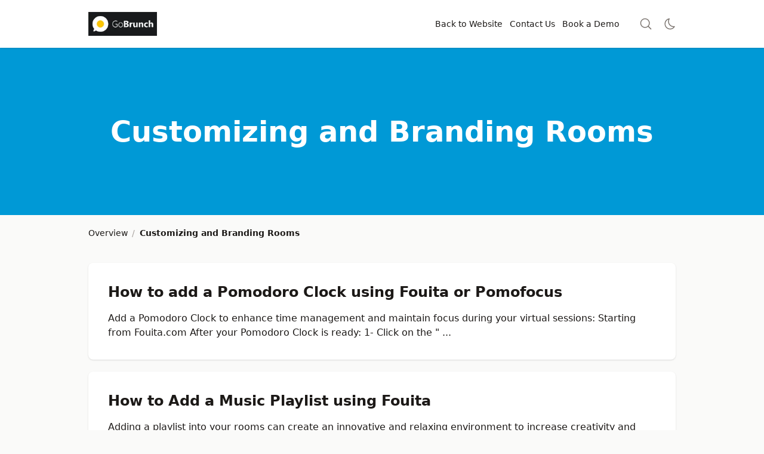

--- FILE ---
content_type: text/html; charset=utf-8
request_url: https://knowledgebase.gobrunch.com/customizing-and-branding-rooms
body_size: 6698
content:
<!DOCTYPE html>
<html lang="en-US" class="min-h-screen scroll-pt-28" x-data :class="{'overflow-hidden' : $store.navIsOpen.on}" x-on:keydown.meta.k.window="search.init();">
<head>
    <meta charset="utf-8">
    <meta name="viewport" content="width=device-width, initial-scale=1">
    <meta name="csrf-token" content="us29KV2uD5wcEg8qgqgaksVxQXdD7YXFB3CXKHCe">

    <script>
        var defaultMode = 'light';
        if ((!('theme' in localStorage) && defaultMode == 'system' && window.matchMedia('(prefers-color-scheme: dark)').matches)){document.documentElement.classList.add('dark');localStorage.setItem('theme', 'dark')}
        if ((!('theme' in localStorage) && defaultMode == defaultMode)){document.documentElement.classList.add(defaultMode)
        if (defaultMode == 'light'){document.documentElement.classList.remove('dark')}localStorage.setItem('theme', defaultMode)}
        if (localStorage.theme === 'dark'){document.documentElement.classList.add('dark')}else{document.documentElement.classList.remove('dark')}
    </script>

            <link rel="icon" type="image/png" sizes="32x32" href="https://cdn.eniston.com/bases/4372df24-70c7-45a8-9365-9c6d5f5f0748/favicon-32-1670590009.ico">
        <link rel="icon" type="image/png" sizes="16x16" href="https://cdn.eniston.com/bases/4372df24-70c7-45a8-9365-9c6d5f5f0748/favicon-16-1670590009.ico">
    
    <link rel="stylesheet" href="/print.css?2025061222" media="print">

                                        <meta name="robots" content="index,follow,archive" />
                        
            <link rel="sitemap" type="application/xml" title="Sitemap" href="/sitemap.xml">
    
    <title>Customizing and Branding Rooms | GoBrunch Knowledge Base</title>
    <meta name="description" content="">
    <meta name="keywords" content="">
    <meta property="og:title" content="Customizing and Branding Rooms | GoBrunch Knowledge Base">
    <meta property="og:description" content="">

            <meta property="og:image" content="https://cdn.eniston.com/bases/4372df24-70c7-45a8-9365-9c6d5f5f0748/ogimage-1670590009.png" />
    
    <link rel="canonical" href="https://knowledgebase.gobrunch.com/customizing-and-branding-rooms">

    <script>
        var search = {};
    </script>

            <link rel="preload" as="style" href="https://knowledgebase.gobrunch.com/build/assets/theme-default-DeBPTz4H.css" /><link rel="stylesheet" href="https://knowledgebase.gobrunch.com/build/assets/theme-default-DeBPTz4H.css" data-navigate-track="reload" />        
    <style>
        .hero {
            background-color: #0099d6;
        }
        .hero h1 {
            color: #ffffff;
        }
        .article__view .hero p,
        .category__view .hero p {
            color: #ffffff;
        }
        .topics a:hover h3 {
            color: #0099d6;
        }
        .category__box h3 a:hover {
            color: #0099d6;
        }
        .popular__list a:hover strong {
            color: #0099d6;
        }
        .highlights a:hover {
            color: #0099d6;
        }
        .btn {
            background-color: #171a1b;
            color: #ffffff;
        }
        .font__icon i,
        .font__icon svg {
            color: #818a97;
        }
        .toggle__docsnav span {
            background-color: #0099d6;
        }
        ul.related a:hover,
        ul.documents a:hover {
            color: #0099d6;
            border-color: #0099d6;
        }
        .nav__bar ul.lvl1 a.act {
            color: #0099d6;
        }
        .nav__bar ul.lvl1 a.act::before {
            display: block;
            background-color: #0099d6;
        }
        .content p a,
        .content li a {
            color: #0099d6;
        }
        .toc a.is-active-link {
            color: #0099d6;
        }
        .ais-Hits-item a:hover {
            color: #0099d6;
        }
        .base__description a[href*="//"]:not([href*="https://knowledgebase.gobrunch.com"]),
        article a[href*="//"]:not([href*="https://knowledgebase.gobrunch.com"]) {
            padding-left: 16px;
            position: relative;
        }
        .base__description a[href*="//"]:not([href*="https://knowledgebase.gobrunch.com"]):hover::before,
        article a[href*="//"]:not([href*="https://knowledgebase.gobrunch.com"]):hover::before {
            opacity: 1;
        }
        .base__description a[href*="//"]:not([href*="https://knowledgebase.gobrunch.com"])::before,
        article a[href*="//"]:not([href*="https://knowledgebase.gobrunch.com"])::before {
            content: '';
            width: 12px; height: 12px;
            position: absolute;
            top: 4px; left: 0;
            opacity: 0.5;
            transition: opacity 200ms ease-in-out;
            background: url('data:image/svg+xml;utf8,<svg xmlns="http://www.w3.org/2000/svg" width="12" height="12" viewBox="0 0 24 24" fill="none" stroke="black" stroke-width="2" stroke-linecap="round" stroke-linejoin="round" class="feather feather-external-link"><path d="M18 13v6a2 2 0 0 1-2 2H5a2 2 0 0 1-2-2V8a2 2 0 0 1 2-2h6"></path><polyline points="15 3 21 3 21 9"></polyline><line x1="10" y1="14" x2="21" y2="3"></line></svg>');
        }
        .dark .base__description a[href*="//"]:not([href*="https://knowledgebase.gobrunch.com"])::before,
        .dark article a[href*="//"]:not([href*="https://knowledgebase.gobrunch.com"])::before {
            background: url('data:image/svg+xml;utf8,<svg xmlns="http://www.w3.org/2000/svg" width="12" height="12" viewBox="0 0 24 24" fill="none" stroke="white" stroke-width="2" stroke-linecap="round" stroke-linejoin="round" class="feather feather-external-link"><path d="M18 13v6a2 2 0 0 1-2 2H5a2 2 0 0 1-2-2V8a2 2 0 0 1 2-2h6"></path><polyline points="15 3 21 3 21 9"></polyline><line x1="10" y1="14" x2="21" y2="3"></line></svg>');
        }
        .dark .hero {
            background-color: #171a1b;
        }
        .dark .hero h1 {
            color: #e8e8e8;
        }
        .dark .article__view .hero p,
        .dark .category__view .hero p {
            color: #e8e8e8;
        }
        .dark .topics a:hover h3 {
            color: #0099d6;
        }
        .dark .category__box h3 a:hover {
            color: #0099d6;
        }
        .dark .popular__list a:hover strong {
            color: #0099d6;
        }
        .dark .btn {
            background-color: #171a1b;
            color: #ffffff;
        }
        .dark .font__icon i,
        .dark .font__icon svg {
            color: #757a80;
        }
        .dark .toggle__docsnav span {
            background-color: #0099d6;
        }
        .dark ul.related a:hover,
        .dark ul.documents a:hover {
            color: #0099d6;
            border-color: #0099d6;
        }
        .dark .nav__bar ul.lvl1 a.act {
            color: #0099d6;
        }
        .dark .nav__bar ul.lvl1 a.act::before {
            display: block;
            background-color: #0099d6;
        }
        .dark .content p a,
        .dark .content li a {
            color: #0099d6;
        }
        .dark .toc a.is-active-link {
            color: #0099d6;
        }
        .dark .ais-Hits-item a:hover {
            color: #0099d6;
        }
    </style>

    
    
    <!-- Livewire Styles --><style >[wire\:loading][wire\:loading], [wire\:loading\.delay][wire\:loading\.delay], [wire\:loading\.inline-block][wire\:loading\.inline-block], [wire\:loading\.inline][wire\:loading\.inline], [wire\:loading\.block][wire\:loading\.block], [wire\:loading\.flex][wire\:loading\.flex], [wire\:loading\.table][wire\:loading\.table], [wire\:loading\.grid][wire\:loading\.grid], [wire\:loading\.inline-flex][wire\:loading\.inline-flex] {display: none;}[wire\:loading\.delay\.none][wire\:loading\.delay\.none], [wire\:loading\.delay\.shortest][wire\:loading\.delay\.shortest], [wire\:loading\.delay\.shorter][wire\:loading\.delay\.shorter], [wire\:loading\.delay\.short][wire\:loading\.delay\.short], [wire\:loading\.delay\.default][wire\:loading\.delay\.default], [wire\:loading\.delay\.long][wire\:loading\.delay\.long], [wire\:loading\.delay\.longer][wire\:loading\.delay\.longer], [wire\:loading\.delay\.longest][wire\:loading\.delay\.longest] {display: none;}[wire\:offline][wire\:offline] {display: none;}[wire\:dirty]:not(textarea):not(input):not(select) {display: none;}:root {--livewire-progress-bar-color: #2299dd;}[x-cloak] {display: none !important;}[wire\:cloak] {display: none !important;}dialog#livewire-error::backdrop {background-color: rgba(0, 0, 0, .6);}</style>
</head>
<body class="category__view line-numbers theme_default min-h-screen bg-stone-50 text-stone-900 dark:bg-stone-950 dark:text-stone-300" @keyup.escape="search.close();">
            <div class="flex flex-col min-h-screen">
    <header class="head sticky top-0 bg-white shadow z-40 dark:shadow-none dark:bg-stone-900">
    <div class="max-w-5xl mx-auto px-5">
        <div class="flex items-center py-5">
            <div class="logo flex">
                                    <a href="https://knowledgebase.gobrunch.com" class="inline-flex no-underline">
                                                    <img src="https://cdn.eniston.com/bases/4372df24-70c7-45a8-9365-9c6d5f5f0748/8QQZ3FkG6bXijNHipBC5XypJ3gNoYhnGArrrqu8G.svg" alt="Logo GoBrunch Knowledge Base" title="GoBrunch Knowledge Base" class="w-auto h-auto max-w-[150px] max-h-[40px] hidden dark:block">
                        
                                                    <img src="https://cdn.eniston.com/bases/4372df24-70c7-45a8-9365-9c6d5f5f0748/logo-1670590009.png" alt="Logo GoBrunch Knowledge Base" title="GoBrunch Knowledge Base" class="w-auto h-auto max-w-[150px] max-h-[40px] dark:hidden">
                                            </a>
                            </div>

            <div class="flex-1 pl-5 flex items-center justify-end noprint">
                                    <div class="header__links">
                        <div class="hidden md:relative md:block md:flex-none md:mr-10 transition" :class="{'block fixed top-[80px] left-0 w-full bg-white shadow-lg z-40 p-5 dark:bg-stone-900' : $store.navIsOpen.on, 'hidden' : !$store.navIsOpen.on}">
                            <ul class="block md:flex md:items-center md:justify-end md:-mx-3">
                                                                    <li class="mb-3 last:mb-0 md:mb-0">
                                        <a class="text-sm block px-5 py-3.5 md:px-1.5 md:py-1 border border-stone-200 dark:border-stone-800 rounded-md md:border-none transition-colors hover:bg-stone-100 hover:text-stone-900 dark:hover:text-white dark:hover:bg-stone-800" href="https://gobrunch.com" target="_self">Back to Website</a>
                                    </li>
                                                                    <li class="mb-3 last:mb-0 md:mb-0">
                                        <a class="text-sm block px-5 py-3.5 md:px-1.5 md:py-1 border border-stone-200 dark:border-stone-800 rounded-md md:border-none transition-colors hover:bg-stone-100 hover:text-stone-900 dark:hover:text-white dark:hover:bg-stone-800" href="https://blog.gobrunch.com/contact" target="_blank">Contact Us</a>
                                    </li>
                                                                    <li class="mb-3 last:mb-0 md:mb-0">
                                        <a class="text-sm block px-5 py-3.5 md:px-1.5 md:py-1 border border-stone-200 dark:border-stone-800 rounded-md md:border-none transition-colors hover:bg-stone-100 hover:text-stone-900 dark:hover:text-white dark:hover:bg-stone-800" href="https://calendly.com/gobrunch/custom-demo" target="_self">Book a Demo</a>
                                    </li>
                                                            </ul>
                        </div>
                    </div>
                
                                    <div>
                        <span x-on:click="search.init();" class="text-stone-500 hover:text-stone-900 dark:text-stone-300 dark:hover:text-white cursor-pointer">
                            <svg class="w-5 h-5 transition-colors" xmlns="http://www.w3.org/2000/svg" fill="none" viewBox="-0.5 -0.5 14 14">
                                <path stroke="currentColor" stroke-linecap="round" stroke-linejoin="round" d="M5.571428571428571 10.678571428571429c2.8206007142857143 0 5.107142857142858 -2.286542142857143 5.107142857142858 -5.107142857142858S8.392029285714287 0.4642857142857143 5.571428571428571 0.4642857142857143 0.4642857142857143 2.7508278571428573 0.4642857142857143 5.571428571428571s2.286542142857143 5.107142857142858 5.107142857142858 5.107142857142858Z" stroke-width="1"></path>
                                <path stroke="currentColor" stroke-linecap="round" stroke-linejoin="round" d="M12.535714285714286 12.535714285714286 9.285714285714286 9.285714285714286" stroke-width="1"></path>
                            </svg>
                        </span>
                    </div>
                 

                <div x-data class="relative z-10 ml-5">
                    <span class="block dark:hidden text-stone-500 hover:text-stone-900 cursor-pointer" @click="localStorage.setItem('theme', 'dark');document.documentElement.classList.add('dark');">
                        <svg class="w-5 h-5 transition-colors" xmlns="http://www.w3.org/2000/svg" fill="none" viewBox="-0.5 -0.5 14 14">
                            <path stroke="currentColor" stroke-linecap="round" stroke-linejoin="round" d="M11.142857142857142 9.731428571428571c-1.0787214285714286 -0.006592857142857143 -2.136215714285714 -0.29992857142857143 -3.064155714285714 -0.8499864285714286 -0.9279307142857144 -0.5500392857142857 -1.6928878571428572 -1.3369664285714287 -2.216435 -2.2801071428571427 -0.5235378571428572 -0.9431314285714285 -0.7868342857142857 -2.008537142857143 -0.7628864285714286 -3.08698 0.023947857142857146 -1.0784335714285713 0.3342857142857143 -2.131108571428572 0.8991821428571429 -3.0500692857142857 -1.4883328571428571 0.2612832857142857 -2.826107142857143 1.0672442857142859 -3.752728571428572 2.2608857142857146 -0.9266214285714286 1.1936414285714287 -1.3757296428571428 2.689477142857143 -1.25983 4.196121428571429 0.11589500000000001 1.5066442857142859 0.7884871428571429 2.9161785714285715 1.8867642857142857 3.954042857142858 1.098277142857143 1.0379571428571428 2.5435800000000004 1.6298285714285716 4.054365714285715 1.6603785714285715 1.0336207142857143 0.0026 2.0503785714285714 -0.26185714285714284 2.951659285714286 -0.7678357142857143 0.9013642857142857 -0.5059785714285715 1.6566642857142857 -1.2362071428571428 2.1926357142857142 -2.120021428571429 -0.3070785714285714 0.0507 -0.6174071428571429 0.07865 -0.9285714285714286 0.08357142857142857v0Z" stroke-width="1"></path>
                        </svg>
                    </span>
                    <span class="hidden dark:block text-stone-500 hover:text-stone-900 cursor-pointer dark:text-stone-300 dark:hover:text-white" @click="localStorage.setItem('theme', 'light');document.documentElement.classList.remove('dark');">
                        <svg class="w-5 h-5 transition-colors" xmlns="http://www.w3.org/2000/svg" fill="none" viewBox="-0.5 -0.5 14 14">
                            <path stroke="currentColor" stroke-linecap="round" stroke-linejoin="round" d="M6.5 9.517857142857142c1.6667207142857143 0 3.017857142857143 -1.3511364285714287 3.017857142857143 -3.017857142857143S8.166720714285715 3.482142857142857 6.5 3.482142857142857 3.482142857142857 4.833279285714286 3.482142857142857 6.5 4.833279285714286 9.517857142857142 6.5 9.517857142857142Z" stroke-width="1"></path>
                            <path stroke="currentColor" stroke-linecap="round" stroke-linejoin="round" d="M6.5 0.4642857142857143v0.9285714285714286" stroke-width="1"></path>
                            <path stroke="currentColor" stroke-linecap="round" stroke-linejoin="round" d="M6.5 11.607142857142858v0.9285714285714286" stroke-width="1"></path>
                            <path stroke="currentColor" stroke-linecap="round" stroke-linejoin="round" d="M12.535714285714286 6.5h-0.9285714285714286" stroke-width="1"></path>
                            <path stroke="currentColor" stroke-linecap="round" stroke-linejoin="round" d="M1.3928571428571428 6.5h-0.9285714285714286" stroke-width="1"></path>
                            <path stroke="currentColor" stroke-linecap="round" stroke-linejoin="round" d="m10.771428571428572 2.2285714285714286 -0.6592857142857143 0.6592857142857143" stroke-width="1"></path>
                            <path stroke="currentColor" stroke-linecap="round" stroke-linejoin="round" d="m2.8878757142857143 10.112142857142858 -0.6592857142857143 0.6592857142857143" stroke-width="1"></path>
                            <path stroke="currentColor" stroke-linecap="round" stroke-linejoin="round" d="m10.771428571428572 10.771428571428572 -0.6592857142857143 -0.6592857142857143" stroke-width="1"></path>
                            <path stroke="currentColor" stroke-linecap="round" stroke-linejoin="round" d="m2.8878757142857143 2.887857142857143 -0.6592857142857143 -0.6592857142857143" stroke-width="1"></path>
                        </svg>
                    </span>
                </div>

                
                                    <button type="button" class="block ml-5 relative md:hidden p-1 rounded-lg hover:bg-stone-100 transition-colors dark:hover:bg-stone-800 dark:bg-transparent" :class="{ 'bg-stone-100 dark:bg-stone-800' : $store.navIsOpen.on}" aria-label="Open navigation" @click="$store.navIsOpen.toggle()">
                        <svg :class="{'hidden' : $store.navIsOpen.on}" aria-hidden="true" viewBox="0 0 24 24" fill="none" stroke-width="2" stroke-linecap="round" class="h-8 w-8 stroke-stone-600 dark:stroke-stone-400">
                            <path d="M4 7h16M4 12h16M4 17h16"></path>
                        </svg>

                        <svg class="hidden h-8 w-8 stroke-stone-600 dark:stroke-stone-400" :class="{'hidden' : !$store.navIsOpen.on}" xmlns="http://www.w3.org/2000/svg" viewBox="0 0 24 24" fill="none" stroke="currentColor" stroke-width="2" stroke-linecap="round" stroke-linejoin="round">
                            <line x1="18" y1="6" x2="6" y2="18"></line>
                            <line x1="6" y1="6" x2="18" y2="18"></line>
                        </svg>
                    </button>
                            </div>
        </div>
    </div>
</header>

    <div class="flex-1">
            <div class="hero">
        <div class="max-w-5xl mx-auto px-5 min-h-[280px] flex justify-center items-center text-center">
            <div>
                                    <h1 class="mb-0">Customizing and Branding Rooms</h1>

                                                </div>
        </div>
    </div>

        <div class="base__content px-0 max-w-5xl mx-auto md:px-5">
                <div class="pt-5 px-5 md:px-0 mb-10">
        <ol itemscope itemtype="https://schema.org/BreadcrumbList" class="flex items-center text-sm">
            <li itemprop="itemListElement" itemscope itemtype="https://schema.org/ListItem" class="pr-3 relative after:absolute after:top-0 after:right-0 after:content-['/'] after:ml-2 after:text-stone-400">
                <a itemprop="item" href="https://knowledgebase.gobrunch.com">
                    <span itemprop="name">Overview</span>
                </a>
                <meta itemprop="position" content="1" />
            </li>
                            <li itemprop="itemListElement" itemscope itemtype="https://schema.org/ListItem" class="pl-2">
                    <strong itemprop="name" class="truncate">Customizing and Branding Rooms</strong>
                    <meta itemprop="position" content="2" />
                </li>
                    </ol>
    </div>

    
    <div class="topics px-5 md:px-0">
                    <a class="block mb-5 p-5 md:p-8 bg-white rounded-lg shadow border border-transparent hover:shadow-lg transition dark:bg-stone-900 dark:hover:border-stone-700" href="https://knowledgebase.gobrunch.com/customizing-and-branding-rooms/how-to-add-a-pomodoro-clock-using-fouita-or-pomofocus">
                <h3 class="mt-0 transition-colors">How to add a Pomodoro Clock using Fouita or Pomofocus</h3>
                
                <p class="mb-0">Add a Pomodoro Clock to enhance time management and maintain focus during your virtual sessions: 
Starting from Fouita.com
After your Pomodoro Clock is ready: 
1- Click on the " ...</p>
                
                <div class="">
    
    
    </div>            </a>
                    <a class="block mb-5 p-5 md:p-8 bg-white rounded-lg shadow border border-transparent hover:shadow-lg transition dark:bg-stone-900 dark:hover:border-stone-700" href="https://knowledgebase.gobrunch.com/customizing-and-branding-rooms/how-to-add-a-music-playlist-using-fouita">
                <h3 class="mt-0 transition-colors">How to Add a Music Playlist using Fouita</h3>
                
                <p class="mb-0">Adding a playlist into your rooms can create an innovative and relaxing environment to increase creativity and focus. Follow these step-by-step to know how to add a music playlist ...</p>
                
                <div class="">
    
    
    </div>            </a>
                    <a class="block mb-5 p-5 md:p-8 bg-white rounded-lg shadow border border-transparent hover:shadow-lg transition dark:bg-stone-900 dark:hover:border-stone-700" href="https://knowledgebase.gobrunch.com/customizing-and-branding-rooms/how-to-embed-video-audio-calendar-and-mode-inside-your-rooms">
                <h3 class="mt-0 transition-colors">How to Embed Video, Audio, Calendar and Mode Inside your Rooms</h3>
                
                <p class="mb-0"></p>
                
                <div class="">
    
    
    </div>            </a>
                    <a class="block mb-5 p-5 md:p-8 bg-white rounded-lg shadow border border-transparent hover:shadow-lg transition dark:bg-stone-900 dark:hover:border-stone-700" href="https://knowledgebase.gobrunch.com/customizing-and-branding-rooms/how-to-add-more-circles">
                <h3 class="mt-0 transition-colors">How to Add More Circles</h3>
                
                <p class="mb-0">For adding more circles in your rooms:

Join any of your rooms room. You can see a list of them here
Click on the circle to sit
Click on This Room located at the bottom menu
C ...</p>
                
                <div class="">
    
    
    </div>            </a>
                    <a class="block mb-5 p-5 md:p-8 bg-white rounded-lg shadow border border-transparent hover:shadow-lg transition dark:bg-stone-900 dark:hover:border-stone-700" href="https://knowledgebase.gobrunch.com/customizing-and-branding-rooms/how-to-customize-your-room-background">
                <h3 class="mt-0 transition-colors">How to Customize your Room Background</h3>
                
                <p class="mb-0"></p>
                
                <div class="">
    
    
    </div>            </a>
                    <a class="block mb-5 p-5 md:p-8 bg-white rounded-lg shadow border border-transparent hover:shadow-lg transition dark:bg-stone-900 dark:hover:border-stone-700" href="https://knowledgebase.gobrunch.com/customizing-and-branding-rooms/how-to-embed-a-canva-design">
                <h3 class="mt-0 transition-colors">How to Embed a Canva Design</h3>
                
                <p class="mb-0">If you want to put a banner or a multi-page presentation with buttons inside your room, embeding a Canva design is one of the best choices that you will find in GoBrunch.
Starting ...</p>
                
                <div class="">
    
    
    </div>            </a>
                    <a class="block mb-5 p-5 md:p-8 bg-white rounded-lg shadow border border-transparent hover:shadow-lg transition dark:bg-stone-900 dark:hover:border-stone-700" href="https://knowledgebase.gobrunch.com/customizing-and-branding-rooms/how-to-create-a-custom-virtual-space-from-the-scratch">
                <h3 class="mt-0 transition-colors">How to Create a Custom Virtual Space from the Scratch</h3>
                
                <p class="mb-0">

</p>
                
                <div class="">
    
    
    </div>            </a>
                    <a class="block mb-5 p-5 md:p-8 bg-white rounded-lg shadow border border-transparent hover:shadow-lg transition dark:bg-stone-900 dark:hover:border-stone-700" href="https://knowledgebase.gobrunch.com/customizing-and-branding-rooms/how-to-connect-rooms-by-adding-navigation-arrows">
                <h3 class="mt-0 transition-colors">How to Connect Rooms, by Adding Navigation Arrows</h3>
                
                <p class="mb-0">
</p>
                
                <div class="">
    
    
    </div>            </a>
                    <a class="block mb-5 p-5 md:p-8 bg-white rounded-lg shadow border border-transparent hover:shadow-lg transition dark:bg-stone-900 dark:hover:border-stone-700" href="https://knowledgebase.gobrunch.com/customizing-and-branding-rooms/how-to-embed-a-cta-button-or-a-landing-page-with-a-form">
                <h3 class="mt-0 transition-colors">How to Embed a CTA Button or a Landing Page with a Form</h3>
                
                <p class="mb-0">GoBrunch has the flexibility for you to embed content and there are many ways for adding a CTA button or even forms.
 
Here is an example:


Login on canva.com and create a si ...</p>
                
                <div class="">
    
    
    </div>            </a>
                    <a class="block mb-5 p-5 md:p-8 bg-white rounded-lg shadow border border-transparent hover:shadow-lg transition dark:bg-stone-900 dark:hover:border-stone-700" href="https://knowledgebase.gobrunch.com/customizing-and-branding-rooms/recommended-resolution-and-sizes">
                <h3 class="mt-0 transition-colors">Recommended Resolution and Sizes</h3>
                
                <p class="mb-0">While there's not one-size-fits-all, here is a basic recommendation for your designs. 
Backgrounds

GoBrunch will alwasy fit your backgrounds on full-width, with no stretching o ...</p>
                
                <div class="">
    
    
    </div>            </a>
                    <a class="block mb-5 p-5 md:p-8 bg-white rounded-lg shadow border border-transparent hover:shadow-lg transition dark:bg-stone-900 dark:hover:border-stone-700" href="https://knowledgebase.gobrunch.com/customizing-and-branding-rooms/how-to-change-the-circle-color-and-opacity">
                <h3 class="mt-0 transition-colors">How to Change the Circle Color and Opacity</h3>
                
                <p class="mb-0">
Join your room and take a seat
Click on This Room
Click on Room Settings
Click on Background and Editor
Click on the circle that you want to change the color or opacity
Clic ...</p>
                
                <div class="">
    
    
    </div>            </a>
                    <a class="block mb-5 p-5 md:p-8 bg-white rounded-lg shadow border border-transparent hover:shadow-lg transition dark:bg-stone-900 dark:hover:border-stone-700" href="https://knowledgebase.gobrunch.com/customizing-and-branding-rooms/how-to-resize-the-circles">
                <h3 class="mt-0 transition-colors">How to Resize the Circles</h3>
                
                <p class="mb-0">Here's how you can resize your circles:


Join your room and take a seat


Click on This Room


Click on Background and Editor


Click on Resize Circles

Choose one o ...</p>
                
                <div class="">
    
    
    </div>            </a>
                    <a class="block mb-5 p-5 md:p-8 bg-white rounded-lg shadow border border-transparent hover:shadow-lg transition dark:bg-stone-900 dark:hover:border-stone-700" href="https://knowledgebase.gobrunch.com/customizing-and-branding-rooms/how-to-use-the-new-mobile-breakpoint-portrait-mode">
                <h3 class="mt-0 transition-colors">How to Use the New Mobile Breakpoint (Portrait Mode)</h3>
                
                <p class="mb-0">Now you can design your room for phones too!In addition to the classic desktop (landscape) layout, we&rsquo;ve added a new way to customize your space in mobile portrait mode.
Tha ...</p>
                
                <div class="">
    
    
    </div>            </a>
            </div>
        </div>
    </div>

    <footer class="w-full px-5 max-w-5xl mx-auto pb-5 mt-10 sm:mt-20">
    <div class="flex flex-wrap">
        <div class="w-full text-center md:text-left md:flex-1 md:w-auto">
            <span class="text-sm">
                                    &copy; 2026 GoBrunch Knowledge Base
                    
            </span>
        </div>

                    <div class="footer__links pt-5 pb-5 w-full sm:pt-2 md:py-0 md:w-auto">
                <ul class="block sm:flex sm:items-center sm:justify-center">
                                            <li class="text-center sm:text-left sm:mx-2">
                            <a class="text-sm hover:text-stone-600 transition-colors dark:hover:text-stone-200" href="https://www.blog.gobrunch.com/privacy-policy" target="_blank">Privacy Policy</a>
                        </li>
                                            <li class="text-center sm:text-left sm:mx-2">
                            <a class="text-sm hover:text-stone-600 transition-colors dark:hover:text-stone-200" href="https://blog.gobrunch.com/contact" target="_blank">Contact Us</a>
                        </li>
                                            <li class="text-center sm:text-left sm:mx-2">
                            <a class="text-sm hover:text-stone-600 transition-colors dark:hover:text-stone-200" href="https://gobrunch.carrd.co/" target="_blank">Social Media</a>
                        </li>
                                            <li class="text-center sm:text-left sm:mx-2">
                            <a class="text-sm hover:text-stone-600 transition-colors dark:hover:text-stone-200" href="https://calendly.com/gobrunch/custom-demo" target="_blank">Book a Demo</a>
                        </li>
                                    </ul>
            </div>
            </div>

            <div class="flex flex-col-reverse align-bottom mt-4 md:flex-row">
                            <div class="py-5 md:pr-5 text-center md:text-left md:py-0">
                    <a class="text-[12px] text-stone-400 hover:text-[#786AFF] transition-colors dark:text-stone-600 dark:hover:text-[#786AFF]" href="https://eniston.io/?ref=poweredBy" target="_blank" title="eniston Knowledge Bases">Powered by <strong>eniston</strong></a>
                </div>
            
                    </div>
    </footer>
</div>
        <div @click="$store.navIsOpen.toggle()" class="hidden fixed top-0 left-0 w-full h-full min-h-screen" :class="{ 'bg-white/50 backdrop-blur dark:bg-stone-900/80' : $store.navIsOpen.on , 'hidden' : !$store.navIsOpen.on}"></div>
    
    
    <div class="search__overlay hidden fixed top-0 left-0 w-full h-screen z-50 backdrop-blur bg-stone-200/80 dark:bg-stone-800/80">
        <div class="max-w-2xl mx-auto py-10 md:py-20 p-5">
            <div class="mb-5">
                <span class="block w-5 h-5 cursor-pointer ml-auto mr-0" x-on:click="search.close();">
                    <svg class="w-5 h-5 text-stone-800 dark:text-stone-200" xmlns="http://www.w3.org/2000/svg" fill="none" viewBox="-0.5 -0.5 14 14" height="14" width="14">
                        <path stroke="currentColor" stroke-linecap="round" stroke-linejoin="round" d="m11.607142857142858 1.3928571428571428 -10.214285714285715 10.214285714285715" stroke-width="1"></path>
                        <path stroke="currentColor" stroke-linecap="round" stroke-linejoin="round" d="m1.3928571428571428 1.3928571428571428 10.214285714285715 10.214285714285715" stroke-width="1"></path>
                    </svg>
                </span>
            </div>

            <div class="bg-white dark:bg-stone-950 rounded-lg">
                <div id="searchbox"></div>

                <div id="hits" class="border-t border-t-stone-200 dark:border-t-stone-800 max-h-[520px] overflow-y-auto"></div>
            </div>
        </div>
    </div>

    
    <link rel="preload" href="https://cdn.eniston.com/fonticons/css/all.min.css" as="style" onload="this.onload=null;this.rel='stylesheet'">
    <noscript><link rel="stylesheet" href="https://cdn.eniston.com/fonticons/css/all.min.css"></noscript>
    
    <script data-navigate-once="true">window.livewireScriptConfig = {"csrf":"us29KV2uD5wcEg8qgqgaksVxQXdD7YXFB3CXKHCe","uri":"\/livewire\/update","progressBar":"","nonce":""};</script>

    <script src="https://cdn.eniston.com/scripts/algolia/algoliasearch-lite.umd.js"></script>
    <script src="https://cdn.eniston.com/scripts/algolia/instantsearch.prod.min.js"></script>

    <script>
        var BASE = BASE || {};
        BASE.info = {
            'identifier': "4372df24-70c7-45a8-9365-9c6d5f5f0748",
            'search_index': "articles-production",
            'search_appid': "B6AA55TD7F",
            'search_publickey': "ZmI2NGY4MmM5ZTg2MzJjMmE4NjcxOWYwMjY2MTBjNTQzZmEyODY4MDkxMWI0NjhmMzkxNTJkM2MxMTljNjRiMWZpbHRlcnM9YmFzZV9pZCUzQTQzNzJkZjI0LTcwYzctNDVhOC05MzY1LTljNmQ1ZjVmMDc0OA==",
        }
        BASE.translation = {
            'search_placeholder': "Search articles ...",
            'search_noresults': "No results found for"
        }
    </script>

            <link rel="modulepreload" as="script" href="https://knowledgebase.gobrunch.com/build/assets/theme-default-m_ml8sfw.js" /><link rel="modulepreload" as="script" href="https://knowledgebase.gobrunch.com/build/assets/index-CtbDWl1H.js" /><script type="module" src="https://knowledgebase.gobrunch.com/build/assets/theme-default-m_ml8sfw.js" data-navigate-track="reload"></script>    
    </body>
</html>


--- FILE ---
content_type: text/css
request_url: https://knowledgebase.gobrunch.com/build/assets/theme-default-DeBPTz4H.css
body_size: 9795
content:
@font-face{font-display:swap;font-family:Ubuntu Mono;font-style:normal;font-weight:400;src:url(https://webdata.eniston.io/assets/fonts/ubuntu-mono-v17-latin-regular.woff2) format("woff2"),url(https://webdata.eniston.io/assets/fonts/ubuntu-mono-v17-latin-regular.ttf) format("truetype")}@font-face{font-display:swap;font-family:Ubuntu Mono;font-style:italic;font-weight:400;src:url(https://webdata.eniston.io/assets/fonts/ubuntu-mono-v17-latin-italic.woff2) format("woff2"),url(https://webdata.eniston.io/assets/fonts/ubuntu-mono-v17-latin-italic.ttf) format("truetype")}@font-face{font-display:swap;font-family:Ubuntu Mono;font-style:normal;font-weight:700;src:url(https://webdata.eniston.io/assets/fonts/ubuntu-mono-v17-latin-700.woff2) format("woff2"),url(https://webdata.eniston.io/assets/fonts/ubuntu-mono-v17-latin-700.ttf) format("truetype")}@font-face{font-display:swap;font-family:Ubuntu Mono;font-style:italic;font-weight:700;src:url(https://webdata.eniston.io/assets/fonts/ubuntu-mono-v17-latin-700italic.woff2) format("woff2"),url(https://webdata.eniston.io/assets/fonts/ubuntu-mono-v17-latin-700italic.ttf) format("truetype")}@font-face{font-display:swap;font-family:JetBrains Mono;font-style:normal;font-weight:400;src:url(https://webdata.eniston.io/assets/fonts/jetbrains-mono-v20-latin-regular.woff2) format("woff2"),url(https://webdata.eniston.io/assets/fonts/jetbrains-mono-v20-latin-regular.ttf) format("truetype")}.ais-Hits-item{border-top-width:1px;--tw-border-opacity: 1;border-color:rgb(245 245 244 / var(--tw-border-opacity, 1))}.ais-Hits-item:is(.dark *){--tw-border-opacity: 1;border-color:rgb(41 37 36 / var(--tw-border-opacity, 1))}.ais-Hits-item:first-child{border-top-width:0px}.ais-Hits-item a{display:block;padding:.75rem 1.25rem;transition-property:color,background-color,border-color,text-decoration-color,fill,stroke;transition-timing-function:cubic-bezier(.4,0,.2,1);transition-duration:.15s}.ais-Hits-item a:hover{--tw-bg-opacity: 1;background-color:rgb(245 245 244 / var(--tw-bg-opacity, 1))}.ais-Hits-item a:hover:is(.dark *){background-color:#29252480}.ais-Hits-item:last-child a{border-bottom-left-radius:.5rem;border-bottom-right-radius:.5rem}.ais-Hits-item>a>b{display:block}.ais-Hits-item>a>b:is(.dark *){--tw-text-opacity: 1;color:rgb(255 255 255 / var(--tw-text-opacity, 1))}.ais-Hits-item p{margin-bottom:0;margin-top:.5rem;font-size:.875rem;line-height:1.25rem;--tw-text-opacity: 1;color:rgb(120 113 108 / var(--tw-text-opacity, 1))}.ais-Hits-item p:is(.dark *){--tw-text-opacity: 1;color:rgb(168 162 158 / var(--tw-text-opacity, 1))}.ais-Hits--empty{padding:1.25rem;text-align:center}.ais-Hits-list{overflow:hidden}.ais-SearchBox-input{width:100%;background-color:transparent;padding:1.25rem;font-size:1.125rem;line-height:1.75rem;--tw-text-opacity: 1;color:rgb(41 37 36 / var(--tw-text-opacity, 1))}.ais-SearchBox-input::-moz-placeholder{--tw-text-opacity: 1;color:rgb(168 162 158 / var(--tw-text-opacity, 1))}.ais-SearchBox-input::placeholder{--tw-text-opacity: 1;color:rgb(168 162 158 / var(--tw-text-opacity, 1))}.ais-SearchBox-input:focus{outline:2px solid transparent;outline-offset:2px}.ais-SearchBox-input:is(.dark *){--tw-text-opacity: 1;color:rgb(245 245 244 / var(--tw-text-opacity, 1))}.ais-SearchBox-input:is(.dark *)::-moz-placeholder{--tw-text-opacity: 1;color:rgb(120 113 108 / var(--tw-text-opacity, 1))}.ais-SearchBox-input:is(.dark *)::placeholder{--tw-text-opacity: 1;color:rgb(120 113 108 / var(--tw-text-opacity, 1))}.ais-Hits-item:last-child a{border-width:0px}mark{--tw-bg-opacity: 1 !important;background-color:rgb(110 231 183 / var(--tw-bg-opacity, 1))!important}mark:is(.dark *){--tw-bg-opacity: 1 !important;background-color:rgb(167 243 208 / var(--tw-bg-opacity, 1))!important}[data-block=layout]{margin-top:1.5rem;margin-bottom:1.5rem}article .grid{margin-top:1.5rem;margin-bottom:1.5rem;gap:1.5rem}article .cols2{grid-template-columns:repeat(1,minmax(0,1fr))}@media(min-width:640px){article .cols2{grid-template-columns:repeat(2,minmax(0,1fr))}}article .cols3{grid-template-columns:repeat(1,minmax(0,1fr))}@media(min-width:768px){article .cols3{grid-template-columns:repeat(3,minmax(0,1fr))}}article .cols4{grid-template-columns:repeat(1,minmax(0,1fr))}@media(min-width:640px){article .cols4{grid-template-columns:repeat(2,minmax(0,1fr))}}@media(min-width:768px){article .cols4{grid-template-columns:repeat(4,minmax(0,1fr))}}.codeblock{margin-top:1.5rem;margin-bottom:1.5rem}code.torchlight{display:block;min-width:-moz-max-content;min-width:max-content;overflow-x:auto;--tw-bg-opacity: 1;background-color:rgb(41 37 36 / var(--tw-bg-opacity, 1));padding-top:1rem;padding-bottom:1rem;font-size:.875rem;line-height:1.25rem}code.torchlight *::-moz-selection{--tw-bg-opacity: 1;background-color:rgb(0 0 0 / var(--tw-bg-opacity, 1))}code.torchlight *::selection{--tw-bg-opacity: 1;background-color:rgb(0 0 0 / var(--tw-bg-opacity, 1))}code.torchlight::-moz-selection{--tw-bg-opacity: 1;background-color:rgb(0 0 0 / var(--tw-bg-opacity, 1))}code.torchlight::selection{--tw-bg-opacity: 1;background-color:rgb(0 0 0 / var(--tw-bg-opacity, 1))}code.torchlight:is(.dark *){--tw-bg-opacity: 1;background-color:rgb(28 25 23 / var(--tw-bg-opacity, 1))}pre{overflow:auto;border-radius:.5rem}.torchlight .line{padding-left:1rem;padding-right:1rem}.dark pre code{border-style:none}.dark pre code:is(.dark *){--tw-bg-opacity: 1 !important;background-color:rgb(38 38 38 / var(--tw-bg-opacity, 1))!important}.torchlight.has-focus-lines .line:not(.line-focus){transition:filter .35s,opacity .35s;filter:blur(.095rem);opacity:.65}.torchlight.has-focus-lines:hover .line:not(.line-focus){filter:blur(0px);opacity:1}code.torchlight .line{padding-top:.125rem;padding-bottom:.125rem}code.torchlight .line-number{margin-right:1.25rem}.glightbox-container{width:100%;height:100%;position:fixed;top:0;left:0;z-index:999999!important;overflow:hidden;touch-action:none;-webkit-text-size-adjust:100%;-moz-text-size-adjust:100%;text-size-adjust:100%;backface-visibility:hidden;outline:0}.glightbox-container.inactive{display:none}.glightbox-container .gcontainer{position:relative;width:100%;height:100%;z-index:9999;overflow:hidden}.glightbox-container .gslider{transition:transform .4s ease;height:100%;left:0;top:0;width:100%;position:relative;overflow:hidden;display:flex!important;justify-content:center;align-items:center;transform:translateZ(0)}.glightbox-container .gslide{width:100%;position:absolute;-webkit-user-select:none;-moz-user-select:none;user-select:none;display:flex;align-items:center;justify-content:center;opacity:0}.glightbox-container .gslide.current{opacity:1;z-index:99999;position:relative}.glightbox-container .gslide.prev{opacity:1;z-index:9999}.glightbox-container .gslide-inner-content{width:100%}.glightbox-container .ginner-container{position:relative;width:100%;display:flex;justify-content:center;flex-direction:column;max-width:100%;margin:auto;height:100vh}.glightbox-container .ginner-container.gvideo-container{width:100%}.glightbox-container .ginner-container.desc-bottom,.glightbox-container .ginner-container.desc-top{flex-direction:column}.glightbox-container .ginner-container.desc-left,.glightbox-container .ginner-container.desc-right{max-width:100%!important}.gslide iframe,.gslide video{outline:0!important;border:none;min-height:165px;-webkit-overflow-scrolling:touch;touch-action:auto}.gslide:not(.current){pointer-events:none}.gslide-image{align-items:center}.gslide-image img{max-height:100vh;display:block;padding:0;float:none;outline:0;border:none;-webkit-user-select:none;-moz-user-select:none;user-select:none;max-width:100vw;width:auto;height:auto;-o-object-fit:cover;object-fit:cover;touch-action:none;margin:auto;min-width:200px}.desc-bottom .gslide-image img,.desc-top .gslide-image img{width:auto}.desc-left .gslide-image img,.desc-right .gslide-image img{width:auto;max-width:100%}.gslide-image img.zoomable{position:relative}.gslide-image img.dragging{cursor:grabbing!important;transition:none}.gslide-video{position:relative;max-width:100vh;width:100%!important}.gslide-video .plyr__poster-enabled.plyr--loading .plyr__poster{display:none}.gslide-video .gvideo-wrapper{width:100%;margin:auto}.gslide-video:before{content:"";position:absolute;width:100%;height:100%;background:#ff000057;display:none}.gslide-video.playing:before{display:none}.gslide-video.fullscreen{max-width:100%!important;min-width:100%;height:75vh}.gslide-video.fullscreen video{max-width:100%!important;width:100%!important}.gslide-inline{background:#fff;text-align:left;max-height:calc(100vh - 40px);overflow:auto;max-width:100%;margin:auto}.gslide-inline .ginlined-content{padding:20px;width:100%}.gslide-inline .dragging{cursor:grabbing!important;transition:none}.ginlined-content{overflow:auto;display:block!important;opacity:1}.gslide-external{display:flex;width:100%;min-width:100%;background:#fff;padding:0;overflow:auto;max-height:75vh;height:100%}.gslide-media{display:flex;width:auto}.zoomed .gslide-media{box-shadow:none!important}.desc-bottom .gslide-media,.desc-top .gslide-media{margin:0 auto;flex-direction:column}.gslide-description{position:relative;flex:1 0 100%}.gslide-description.description-left,.gslide-description.description-right{max-width:100%}.gslide-description.description-bottom,.gslide-description.description-top{margin:0 auto;width:100%}.gslide-description p{margin-bottom:12px}.gslide-description p:last-child{margin-bottom:0}.zoomed .gslide-description,.glightbox-button-hidden{display:none}.glightbox-mobile .glightbox-container .gslide-description{height:auto!important;width:100%;position:absolute;bottom:0;padding:19px 11px 50px;max-width:100vw!important;order:2!important;max-height:78vh;overflow:auto!important;background:linear-gradient(to bottom,#0000 0,#000000bf);transition:opacity .3s linear}.glightbox-mobile .glightbox-container .gslide-title{color:#fff;font-size:1em}.glightbox-mobile .glightbox-container .gslide-desc{color:#a1a1a1}.glightbox-mobile .glightbox-container .gslide-desc a{color:#fff;font-weight:700}.glightbox-mobile .glightbox-container .gslide-desc *{color:inherit}.glightbox-mobile .glightbox-container .gslide-desc .desc-more{color:#fff;opacity:.4}.gdesc-open .gslide-media{transition:opacity .5s ease;opacity:.4}.gdesc-open .gdesc-inner{padding-bottom:30px}.gdesc-closed .gslide-media{transition:opacity .5s ease;opacity:1}.greset{transition:all .3s ease}.gabsolute{position:absolute}.grelative{position:relative}.glightbox-desc{display:none!important}.glightbox-open{overflow:hidden}.gloader{height:25px;width:25px;animation:lightboxLoader .8s infinite linear;border:2px solid #fff;border-right-color:transparent;border-radius:50%;position:absolute;display:block;z-index:9999;left:0;right:0;margin:0 auto;top:47%}.goverlay{width:100%;height:calc(100vh + 1px);position:fixed;top:-1px;left:0;background:#000;will-change:opacity}.glightbox-mobile .goverlay{background:#000}.gclose,.gnext,.gprev{z-index:99999;cursor:pointer;width:26px;height:44px;border:none;display:flex;justify-content:center;align-items:center;flex-direction:column}.gclose svg,.gnext svg,.gprev svg{display:block;width:25px;height:auto;margin:0;padding:0}.gclose.disabled,.gnext.disabled,.gprev.disabled{opacity:.1}.gclose .garrow,.gnext .garrow,.gprev .garrow{stroke:#fff}.gbtn.focused{outline:2px solid #0f3d81}iframe.wait-autoplay{opacity:0}.glightbox-closing .gclose,.glightbox-closing .gnext,.glightbox-closing .gprev{opacity:0!important}.glightbox-clean .gslide-description{background:#fff}.glightbox-clean .gdesc-inner{padding:22px 20px}.glightbox-clean .gslide-title{font-size:1em;font-weight:400;font-family:arial;color:#000;margin-bottom:19px;line-height:1.4em}.glightbox-clean .gslide-desc{font-size:.86em;margin-bottom:0;font-family:arial;line-height:1.4em}.glightbox-clean .gslide-video{background:#000}.glightbox-clean .gclose,.glightbox-clean .gnext,.glightbox-clean .gprev{background-color:#000000bf;border-radius:4px}.glightbox-clean .gclose path,.glightbox-clean .gnext path,.glightbox-clean .gprev path{fill:#fff}.glightbox-clean .gprev{position:absolute;top:-100%;left:30px;width:40px;height:50px}.glightbox-clean .gnext{position:absolute;top:-100%;right:30px;width:40px;height:50px}.glightbox-clean .gclose{width:35px;height:35px;top:15px;right:10px;position:absolute}.glightbox-clean .gclose svg{width:18px;height:auto}.glightbox-clean .gclose:hover{opacity:1}.gfadeIn{animation:gfadeIn .5s ease}.gfadeOut{animation:gfadeOut .5s ease}.gslideOutLeft{animation:gslideOutLeft .3s ease}.gslideInLeft{animation:gslideInLeft .3s ease}.gslideOutRight{animation:gslideOutRight .3s ease}.gslideInRight{animation:gslideInRight .3s ease}.gzoomIn{animation:gzoomIn .5s ease}.gzoomOut{animation:gzoomOut .5s ease}@keyframes lightboxLoader{0%{transform:rotate(0)}to{transform:rotate(360deg)}}@keyframes gfadeIn{0%{opacity:0}to{opacity:1}}@keyframes gfadeOut{0%{opacity:1}to{opacity:0}}@keyframes gslideInLeft{0%{opacity:0;transform:translate3d(-60%,0,0)}to{visibility:visible;transform:translateZ(0);opacity:1}}@keyframes gslideOutLeft{0%{opacity:1;visibility:visible;transform:translateZ(0)}to{transform:translate3d(-60%,0,0);opacity:0;visibility:hidden}}@keyframes gslideInRight{0%{opacity:0;visibility:visible;transform:translate3d(60%,0,0)}to{transform:translateZ(0);opacity:1}}@keyframes gslideOutRight{0%{opacity:1;visibility:visible;transform:translateZ(0)}to{transform:translate3d(60%,0,0);opacity:0}}@keyframes gzoomIn{0%{opacity:0;transform:scale3d(.3,.3,.3)}to{opacity:1}}@keyframes gzoomOut{0%{opacity:1}50%{opacity:0;transform:scale3d(.3,.3,.3)}to{opacity:0}}@media(min-width:769px){.glightbox-container .ginner-container{width:auto;height:auto;flex-direction:row}.glightbox-container .ginner-container.desc-top .gslide-description{order:0}.glightbox-container .ginner-container.desc-top .gslide-image,.glightbox-container .ginner-container.desc-top .gslide-image img{order:1}.glightbox-container .ginner-container.desc-left .gslide-description{order:0}.glightbox-container .ginner-container.desc-left .gslide-image{order:1}.gslide-image img{max-height:97vh;max-width:100%}.gslide-image img.zoomable{cursor:zoom-in}.zoomed .gslide-image img.zoomable{cursor:grab}.gslide-inline{max-height:95vh}.gslide-external{max-height:100vh}.gslide-description.description-left,.gslide-description.description-right{max-width:275px}.glightbox-open{height:auto}.goverlay{background:#000000eb}.glightbox-clean .gslide-media{box-shadow:1px 2px 9px #000000a6}.glightbox-clean .description-left .gdesc-inner,.glightbox-clean .description-right .gdesc-inner{position:absolute;height:100%;overflow-y:auto}.glightbox-clean .gclose,.glightbox-clean .gnext,.glightbox-clean .gprev{background-color:#00000052}.glightbox-clean .gclose:hover,.glightbox-clean .gnext:hover,.glightbox-clean .gprev:hover{background-color:#000000b3}.glightbox-clean .gprev,.glightbox-clean .gnext{top:45%}}@media(min-width:992px){.glightbox-clean .gclose{opacity:.7;right:20px}}@media screen and (max-height:420px){.goverlay{background:#000}}*,:before,:after{--tw-border-spacing-x: 0;--tw-border-spacing-y: 0;--tw-translate-x: 0;--tw-translate-y: 0;--tw-rotate: 0;--tw-skew-x: 0;--tw-skew-y: 0;--tw-scale-x: 1;--tw-scale-y: 1;--tw-pan-x: ;--tw-pan-y: ;--tw-pinch-zoom: ;--tw-scroll-snap-strictness: proximity;--tw-gradient-from-position: ;--tw-gradient-via-position: ;--tw-gradient-to-position: ;--tw-ordinal: ;--tw-slashed-zero: ;--tw-numeric-figure: ;--tw-numeric-spacing: ;--tw-numeric-fraction: ;--tw-ring-inset: ;--tw-ring-offset-width: 0px;--tw-ring-offset-color: #fff;--tw-ring-color: rgb(59 130 246 / .5);--tw-ring-offset-shadow: 0 0 #0000;--tw-ring-shadow: 0 0 #0000;--tw-shadow: 0 0 #0000;--tw-shadow-colored: 0 0 #0000;--tw-blur: ;--tw-brightness: ;--tw-contrast: ;--tw-grayscale: ;--tw-hue-rotate: ;--tw-invert: ;--tw-saturate: ;--tw-sepia: ;--tw-drop-shadow: ;--tw-backdrop-blur: ;--tw-backdrop-brightness: ;--tw-backdrop-contrast: ;--tw-backdrop-grayscale: ;--tw-backdrop-hue-rotate: ;--tw-backdrop-invert: ;--tw-backdrop-opacity: ;--tw-backdrop-saturate: ;--tw-backdrop-sepia: ;--tw-contain-size: ;--tw-contain-layout: ;--tw-contain-paint: ;--tw-contain-style: }::backdrop{--tw-border-spacing-x: 0;--tw-border-spacing-y: 0;--tw-translate-x: 0;--tw-translate-y: 0;--tw-rotate: 0;--tw-skew-x: 0;--tw-skew-y: 0;--tw-scale-x: 1;--tw-scale-y: 1;--tw-pan-x: ;--tw-pan-y: ;--tw-pinch-zoom: ;--tw-scroll-snap-strictness: proximity;--tw-gradient-from-position: ;--tw-gradient-via-position: ;--tw-gradient-to-position: ;--tw-ordinal: ;--tw-slashed-zero: ;--tw-numeric-figure: ;--tw-numeric-spacing: ;--tw-numeric-fraction: ;--tw-ring-inset: ;--tw-ring-offset-width: 0px;--tw-ring-offset-color: #fff;--tw-ring-color: rgb(59 130 246 / .5);--tw-ring-offset-shadow: 0 0 #0000;--tw-ring-shadow: 0 0 #0000;--tw-shadow: 0 0 #0000;--tw-shadow-colored: 0 0 #0000;--tw-blur: ;--tw-brightness: ;--tw-contrast: ;--tw-grayscale: ;--tw-hue-rotate: ;--tw-invert: ;--tw-saturate: ;--tw-sepia: ;--tw-drop-shadow: ;--tw-backdrop-blur: ;--tw-backdrop-brightness: ;--tw-backdrop-contrast: ;--tw-backdrop-grayscale: ;--tw-backdrop-hue-rotate: ;--tw-backdrop-invert: ;--tw-backdrop-opacity: ;--tw-backdrop-saturate: ;--tw-backdrop-sepia: ;--tw-contain-size: ;--tw-contain-layout: ;--tw-contain-paint: ;--tw-contain-style: }*,:before,:after{box-sizing:border-box;border-width:0;border-style:solid;border-color:#e5e7eb}:before,:after{--tw-content: ""}html,:host{line-height:1.5;-webkit-text-size-adjust:100%;-moz-tab-size:4;-o-tab-size:4;tab-size:4;font-family:ui-sans-serif,system-ui,sans-serif,"Apple Color Emoji","Segoe UI Emoji",Segoe UI Symbol,"Noto Color Emoji";font-feature-settings:normal;font-variation-settings:normal;-webkit-tap-highlight-color:transparent}body{margin:0;line-height:inherit}hr{height:0;color:inherit;border-top-width:1px}abbr:where([title]){-webkit-text-decoration:underline dotted;text-decoration:underline dotted}h1,h2,h3,h4,h5,h6{font-size:inherit;font-weight:inherit}a{color:inherit;text-decoration:inherit}b,strong{font-weight:bolder}code,kbd,samp,pre{font-family:JetBrains Mono,monospace;font-feature-settings:normal;font-variation-settings:normal;font-size:1em}small{font-size:80%}sub,sup{font-size:75%;line-height:0;position:relative;vertical-align:baseline}sub{bottom:-.25em}sup{top:-.5em}table{text-indent:0;border-color:inherit;border-collapse:collapse}button,input,optgroup,select,textarea{font-family:inherit;font-feature-settings:inherit;font-variation-settings:inherit;font-size:100%;font-weight:inherit;line-height:inherit;letter-spacing:inherit;color:inherit;margin:0;padding:0}button,select{text-transform:none}button,input:where([type=button]),input:where([type=reset]),input:where([type=submit]){-webkit-appearance:button;background-color:transparent;background-image:none}:-moz-focusring{outline:auto}:-moz-ui-invalid{box-shadow:none}progress{vertical-align:baseline}::-webkit-inner-spin-button,::-webkit-outer-spin-button{height:auto}[type=search]{-webkit-appearance:textfield;outline-offset:-2px}::-webkit-search-decoration{-webkit-appearance:none}::-webkit-file-upload-button{-webkit-appearance:button;font:inherit}summary{display:list-item}blockquote,dl,dd,h1,h2,h3,h4,h5,h6,hr,figure,p,pre{margin:0}fieldset{margin:0;padding:0}legend{padding:0}ol,ul,menu{list-style:none;margin:0;padding:0}dialog{padding:0}textarea{resize:vertical}input::-moz-placeholder,textarea::-moz-placeholder{opacity:1;color:#9ca3af}input::placeholder,textarea::placeholder{opacity:1;color:#9ca3af}button,[role=button]{cursor:pointer}:disabled{cursor:default}img,svg,video,canvas,audio,iframe,embed,object{display:block;vertical-align:middle}img,video{max-width:100%;height:auto}[hidden]:where(:not([hidden=until-found])){display:none}.container{width:100%}@media(min-width:640px){.container{max-width:640px}}@media(min-width:768px){.container{max-width:768px}}@media(min-width:1024px){.container{max-width:1024px}}@media(min-width:1280px){.container{max-width:1280px}}@media(min-width:1536px){.container{max-width:1536px}}hr{margin-top:3rem;margin-bottom:3rem;--tw-border-opacity: 1;border-color:rgb(214 211 209 / var(--tw-border-opacity, 1))}hr:is(.dark *){--tw-border-opacity: 1;border-color:rgb(68 64 60 / var(--tw-border-opacity, 1))}h1{margin-bottom:2.25rem;font-size:1.875rem;line-height:2.25rem;font-weight:600;outline:2px solid transparent;outline-offset:2px}h1:is(.dark *){--tw-text-opacity: 1;color:rgb(255 255 255 / var(--tw-text-opacity, 1))}@media(min-width:768px){h1{font-size:3rem;line-height:1}}h2{margin-bottom:1rem;margin-top:2.5rem;font-size:1.875rem;line-height:2.25rem;font-weight:600;outline:2px solid transparent;outline-offset:2px}h2:is(.dark *){--tw-text-opacity: 1;color:rgb(255 255 255 / var(--tw-text-opacity, 1))}h3{margin-bottom:1rem;margin-top:3rem;font-size:1.5rem;line-height:2rem;font-weight:600;outline:2px solid transparent;outline-offset:2px}h3:is(.dark *){--tw-text-opacity: 1;color:rgb(255 255 255 / var(--tw-text-opacity, 1))}h4{margin-bottom:1rem;margin-top:3rem;font-size:1.25rem;line-height:1.75rem;font-weight:600;outline:2px solid transparent;outline-offset:2px}h4:is(.dark *){--tw-text-opacity: 1;color:rgb(255 255 255 / var(--tw-text-opacity, 1))}blockquote{margin-top:3rem;margin-bottom:3rem;border-left-width:4px;--tw-border-opacity: 1;border-color:rgb(231 229 228 / var(--tw-border-opacity, 1));padding-left:2rem}blockquote:is(.dark *){--tw-border-opacity: 1;border-color:rgb(120 113 108 / var(--tw-border-opacity, 1))}blockquote p{font-family:ui-serif,Georgia,Cambria,Times New Roman,Times,serif;font-size:1.5rem;line-height:2rem}blockquote p cite{font-size:.875rem;line-height:1.25rem}.content article ul{margin-top:1.5rem;margin-bottom:1.5rem;list-style-position:outside;list-style-type:disc;padding-left:2.5rem}.content article ol{margin-top:1.5rem;margin-bottom:1.5rem;list-style-position:outside;list-style-type:decimal;padding-left:2.5rem}.base__content p a:hover:is(.dark *){--tw-text-opacity: 1;color:rgb(255 255 255 / var(--tw-text-opacity, 1))}.content article img{margin-top:1.5rem;margin-bottom:1.5rem;border-radius:.5rem}.abox{margin-top:1.5rem;margin-bottom:1.5rem;display:block;border-radius:.5rem;--tw-bg-opacity: 1;background-color:rgb(245 245 244 / var(--tw-bg-opacity, 1));padding:1rem 1.25rem}.abox a{text-decoration-line:underline}.abox code{border-radius:.25rem;padding:.125rem .25rem;font-size:1rem;line-height:1.5rem;line-height:1.25}.infobox{border-width:1px;border-color:#3b82f633;--tw-bg-opacity: 1;background-color:rgb(239 246 255 / var(--tw-bg-opacity, 1));--tw-text-opacity: 1;color:rgb(30 58 138 / var(--tw-text-opacity, 1))}.infobox:is(.dark *){border-color:#3b82f633;background-color:#3b82f61a;--tw-text-opacity: 1;color:rgb(191 219 254 / var(--tw-text-opacity, 1))}.infobox code{border-width:1px;--tw-border-opacity: 1;border-color:rgb(147 197 253 / var(--tw-border-opacity, 1));background-color:transparent}.infobox code:is(.dark *){border-color:#3b82f64d;background-color:transparent}.errorbox{border-width:1px;border-color:#ef444433;background-color:#fee2e280;--tw-text-opacity: 1;color:rgb(127 29 29 / var(--tw-text-opacity, 1))}.errorbox:is(.dark *){border-color:#ef444433;background-color:#ef44441a;--tw-text-opacity: 1;color:rgb(254 202 202 / var(--tw-text-opacity, 1))}.errorbox code{border-width:1px;--tw-border-opacity: 1;border-color:rgb(252 165 165 / var(--tw-border-opacity, 1));background-color:transparent}.errorbox code:is(.dark *){border-color:#ef44444d;background-color:transparent}.warningbox{border-width:1px;border-color:#f59e0b33;background-color:#fef3c780;--tw-text-opacity: 1;color:rgb(120 53 15 / var(--tw-text-opacity, 1))}.warningbox:is(.dark *){border-color:#f59e0b33;background-color:#f59e0b1a;--tw-text-opacity: 1;color:rgb(253 230 138 / var(--tw-text-opacity, 1))}.warningbox code{border-width:1px;--tw-border-opacity: 1;border-color:rgb(252 211 77 / var(--tw-border-opacity, 1));background-color:transparent}.warningbox code:is(.dark *){border-color:#f59e0b4d;background-color:transparent}.successbox{border-width:1px;border-color:#10b98133;--tw-bg-opacity: 1;background-color:rgb(236 253 245 / var(--tw-bg-opacity, 1));--tw-text-opacity: 1;color:rgb(6 78 59 / var(--tw-text-opacity, 1))}.successbox:is(.dark *){border-color:#10b98133;background-color:#10b9811a;--tw-text-opacity: 1;color:rgb(167 243 208 / var(--tw-text-opacity, 1))}.successbox code{border-width:1px;--tw-border-opacity: 1;border-color:rgb(110 231 183 / var(--tw-border-opacity, 1));background-color:transparent}.successbox code:is(.dark *){border-color:#10b9814d;background-color:transparent}.genericbox{border-width:1px;--tw-border-opacity: 1;border-color:rgb(231 229 228 / var(--tw-border-opacity, 1));background-color:#e7e5e466;--tw-text-opacity: 1;color:rgb(41 37 36 / var(--tw-text-opacity, 1))}.genericbox:is(.dark *){--tw-border-opacity: 1;border-color:rgb(68 64 60 / var(--tw-border-opacity, 1));background-color:#29252466;--tw-text-opacity: 1;color:rgb(231 229 228 / var(--tw-text-opacity, 1))}.genericbox code{border-width:1px;--tw-border-opacity: 1;border-color:rgb(214 211 209 / var(--tw-border-opacity, 1));background-color:transparent}.genericbox code:is(.dark *){border-color:#78716c4d;background-color:transparent}.badge{border-radius:.5rem;border-width:1px;--tw-border-opacity: 1;border-color:rgb(214 211 209 / var(--tw-border-opacity, 1));--tw-bg-opacity: 1;background-color:rgb(231 229 228 / var(--tw-bg-opacity, 1));padding:5px 10px;font-size:.875rem;line-height:1.25rem;--tw-text-opacity: 1;color:rgb(41 37 36 / var(--tw-text-opacity, 1))}.badge:is(.dark *){--tw-border-opacity: 1;border-color:rgb(120 113 108 / var(--tw-border-opacity, 1));--tw-bg-opacity: 1;background-color:rgb(87 83 78 / var(--tw-bg-opacity, 1));--tw-text-opacity: 1;color:rgb(214 211 209 / var(--tw-text-opacity, 1))}p{margin-bottom:1.25rem}p:last-child{margin-bottom:0}p a,.article__text ul a,.article__text ol a{text-decoration-line:underline}.article__text>*:first-child,.article__text>p:first-child>div:first-child{margin-top:0!important}table{margin-top:1.5rem;margin-bottom:1.5rem;width:100%;border-width:1px;--tw-border-opacity: 1;border-color:rgb(214 211 209 / var(--tw-border-opacity, 1));font-size:.875rem;line-height:1.25rem}table:is(.dark *){--tw-border-opacity: 1;border-color:rgb(68 64 60 / var(--tw-border-opacity, 1))}table caption{padding:.5rem 1.25rem;font-size:.875rem;line-height:1.25rem;--tw-text-opacity: 1;color:rgb(120 113 108 / var(--tw-text-opacity, 1))}table caption:is(.dark *){--tw-text-opacity: 1;color:rgb(168 162 158 / var(--tw-text-opacity, 1))}table tr{border-bottom-width:1px;--tw-border-opacity: 1;border-color:rgb(214 211 209 / var(--tw-border-opacity, 1))}table tr:is(.dark *){--tw-border-opacity: 1;border-color:rgb(68 64 60 / var(--tw-border-opacity, 1))}table td{padding:1rem 1.5rem}.keywords ul{margin-left:-.25rem;margin-right:-.25rem;display:flex;flex-wrap:wrap;align-items:center}.keywords li{margin-left:.25rem;margin-right:.25rem;padding-top:.25rem;padding-bottom:.25rem}.keywords li a{border-radius:.375rem;--tw-bg-opacity: 1;background-color:rgb(245 245 244 / var(--tw-bg-opacity, 1));padding:.25rem .5rem;font-size:.875rem;line-height:1.25rem;transition-property:color,background-color,border-color,text-decoration-color,fill,stroke;transition-timing-function:cubic-bezier(.4,0,.2,1);transition-duration:.15s}.keywords li a:hover{--tw-bg-opacity: 1;background-color:rgb(231 229 228 / var(--tw-bg-opacity, 1))}.keywords li a:is(.dark *){--tw-bg-opacity: 1;background-color:rgb(41 37 36 / var(--tw-bg-opacity, 1))}.keywords li a:hover:is(.dark *){--tw-bg-opacity: 1;background-color:rgb(68 64 60 / var(--tw-bg-opacity, 1));--tw-text-opacity: 1;color:rgb(255 255 255 / var(--tw-text-opacity, 1))}article iframe:not([src*="facebook.com"]){display:none;height:100%;width:100%;max-width:100%;border-radius:.5rem;border-width:1px;--tw-border-opacity: 1;border-color:rgb(231 229 228 / var(--tw-border-opacity, 1))}article iframe:not([src*="facebook.com"]):is(.dark *){--tw-border-opacity: 1;border-color:rgb(68 64 60 / var(--tw-border-opacity, 1))}.wistia_responsive_padding,.MatcHelpContentVideo,.js-reframe{margin-top:2rem;margin-bottom:2rem;overflow:hidden}iframe#paConnectDialogIFrame{top:auto;left:auto;display:block;width:auto;border-style:none}code:not(.torchlight){position:relative;display:inline-block;border-radius:.25rem;border-width:1px;--tw-border-opacity: 1;border-color:rgb(231 229 228 / var(--tw-border-opacity, 1));--tw-bg-opacity: 1;background-color:rgb(245 245 244 / var(--tw-bg-opacity, 1));padding:.125rem .25rem;font-size:.875rem;line-height:1.25rem;line-height:1.25}code:not(.torchlight):is(.dark *){--tw-border-opacity: 1;border-color:rgb(87 83 78 / var(--tw-border-opacity, 1));--tw-bg-opacity: 1;background-color:rgb(28 25 23 / var(--tw-bg-opacity, 1));--tw-text-opacity: 1;color:rgb(231 229 228 / var(--tw-text-opacity, 1))}.toc ol>:not([hidden])~:not([hidden]){--tw-space-y-reverse: 0;margin-top:calc(.5rem * calc(1 - var(--tw-space-y-reverse)));margin-bottom:calc(.5rem * var(--tw-space-y-reverse))}.toc ol{font-size:.875rem;line-height:1.25rem}.toc>ol ol{margin-top:.5rem;padding-left:1.25rem}.toc li a{display:block;--tw-text-opacity: 1 !important;color:rgb(120 113 108 / var(--tw-text-opacity, 1))!important;transition-property:color,background-color,border-color,text-decoration-color,fill,stroke;transition-timing-function:cubic-bezier(.4,0,.2,1);transition-duration:.15s}.toc li a:hover{--tw-text-opacity: 1 !important;color:rgb(68 64 60 / var(--tw-text-opacity, 1))!important}.toc li a:is(.dark *){--tw-text-opacity: 1 !important;color:rgb(168 162 158 / var(--tw-text-opacity, 1))!important}.toc li a:hover:is(.dark *){--tw-text-opacity: 1 !important;color:rgb(214 211 209 / var(--tw-text-opacity, 1))!important}.article__text{scroll-margin-top:7rem}.base__description ul,.base__description ol{margin-top:1.25rem;margin-bottom:1.25rem;padding-left:2.5rem}.base__description ul{list-style-type:disc}.base__description ol{list-style-type:decimal}details{margin-bottom:.5rem;overflow:hidden;border-radius:.5rem;--tw-bg-opacity: 1;background-color:rgb(245 245 244 / var(--tw-bg-opacity, 1));padding:1rem}details:is(.dark *){background-color:#44403cb3}details summary{position:relative;margin:-1rem;display:block;cursor:pointer;--tw-bg-opacity: 1;background-color:rgb(231 229 228 / var(--tw-bg-opacity, 1));padding:1rem}details summary:is(.dark *){--tw-bg-opacity: 1;background-color:rgb(68 64 60 / var(--tw-bg-opacity, 1));--tw-text-opacity: 1;color:rgb(245 245 244 / var(--tw-text-opacity, 1))}details summary:after{position:absolute;top:.875rem;right:1.25rem;display:block;--tw-content: url(https://cdn.eniston.com/assets/chevron-down-dark.svg);content:var(--tw-content)}details summary:is(.dark *):after{--tw-content: url(https://cdn.eniston.com/assets/chevron-down-light.svg);content:var(--tw-content)}details[open] summary:after{--tw-content: url(https://cdn.eniston.com/assets/chevron-up-dark.svg);content:var(--tw-content)}details[open] summary:is(.dark *):after{--tw-content: url(https://cdn.eniston.com/assets/chevron-up-light.svg);content:var(--tw-content)}details summary+*{margin-top:2rem}figure,.editor-embed-code{margin-top:2rem;margin-bottom:2rem}.editor-embed-code{position:relative}figure figcaption{margin-top:.625rem;font-size:.875rem;line-height:1.25rem;opacity:.75}.content article figure a,.content a.glightbox{margin-top:1.25rem;margin-bottom:1.25rem;display:block;padding-left:0!important}.content article figure a:before,.content a.glightbox:before{content:var(--tw-content);display:none}.content article figure img,.content a.glightbox img{margin-top:0;margin-bottom:0}.content p a.glightbox{margin-top:0;margin-bottom:0}.fixed{position:fixed}.absolute{position:absolute}.relative{position:relative}.sticky{position:sticky}.bottom-0{bottom:0}.bottom-4{bottom:1rem}.left-0{left:0}.right-2{right:.5rem}.right-4{right:1rem}.top-0{top:0}.top-2{top:.5rem}.top-20{top:5rem}.top-8{top:2rem}.top-\[80px\]{top:80px}.z-10{z-index:10}.z-30{z-index:30}.z-40{z-index:40}.z-50{z-index:50}.-mx-1{margin-left:-.25rem;margin-right:-.25rem}.-mx-1\.5{margin-left:-.375rem;margin-right:-.375rem}.-mx-2{margin-left:-.5rem;margin-right:-.5rem}.-mx-5{margin-left:-1.25rem;margin-right:-1.25rem}.mx-1{margin-left:.25rem;margin-right:.25rem}.mx-2{margin-left:.5rem;margin-right:.5rem}.mx-5{margin-left:1.25rem;margin-right:1.25rem}.mx-auto{margin-left:auto;margin-right:auto}.my-0{margin-top:0;margin-bottom:0}.my-1{margin-top:.25rem;margin-bottom:.25rem}.my-10{margin-top:2.5rem;margin-bottom:2.5rem}.my-2{margin-top:.5rem;margin-bottom:.5rem}.my-5{margin-top:1.25rem;margin-bottom:1.25rem}.-ml-1{margin-left:-.25rem}.-mr-1{margin-right:-.25rem}.mb-0{margin-bottom:0}.mb-1{margin-bottom:.25rem}.mb-10{margin-bottom:2.5rem}.mb-2{margin-bottom:.5rem}.mb-3{margin-bottom:.75rem}.mb-5{margin-bottom:1.25rem}.mb-8{margin-bottom:2rem}.ml-2{margin-left:.5rem}.ml-4{margin-left:1rem}.ml-5{margin-left:1.25rem}.ml-auto{margin-left:auto}.mr-0{margin-right:0}.mt-0{margin-top:0}.mt-10{margin-top:2.5rem}.mt-4{margin-top:1rem}.mt-5{margin-top:1.25rem}.mt-6{margin-top:1.5rem}.mt-\[2px\]{margin-top:2px}.\!block{display:block!important}.block{display:block}.inline-block{display:inline-block}.inline{display:inline}.flex{display:flex}.inline-flex{display:inline-flex}.table{display:table}.grid{display:grid}.hidden{display:none}.size-4{width:1rem;height:1rem}.size-5{width:1.25rem;height:1.25rem}.h-2\.5{height:.625rem}.h-24{height:6rem}.h-3{height:.75rem}.h-4{height:1rem}.h-5{height:1.25rem}.h-6{height:1.5rem}.h-8{height:2rem}.h-\[calc\(100\%-5rem\)\]{height:calc(100% - 5rem)}.h-auto{height:auto}.h-full{height:100%}.h-screen{height:100vh}.max-h-96{max-height:24rem}.max-h-\[40px\]{max-height:40px}.max-h-\[50px\]{max-height:50px}.max-h-\[520px\]{max-height:520px}.min-h-\[280px\]{min-height:280px}.min-h-screen{min-height:100vh}.w-2\.5{width:.625rem}.w-3{width:.75rem}.w-4{width:1rem}.w-5{width:1.25rem}.w-6{width:1.5rem}.w-72{width:18rem}.w-8{width:2rem}.w-\[150px\]{width:150px}.w-\[252px\]{width:252px}.w-\[300px\]{width:300px}.w-\[320px\]{width:320px}.w-\[40px\]{width:40px}.w-auto{width:auto}.w-full{width:100%}.min-w-0{min-width:0px}.max-w-2xl{max-width:42rem}.max-w-3xl{max-width:48rem}.max-w-5xl{max-width:64rem}.max-w-6{max-width:1.5rem}.max-w-6xl{max-width:72rem}.max-w-\[140px\]{max-width:140px}.max-w-\[1420px\]{max-width:1420px}.max-w-\[150px\]{max-width:150px}.max-w-\[80px\]{max-width:80px}.max-w-lg{max-width:32rem}.max-w-xl{max-width:36rem}.flex-1{flex:1 1 0%}.flex-none{flex:none}.\!translate-x-0{--tw-translate-x: 0px !important;transform:translate(var(--tw-translate-x),var(--tw-translate-y)) rotate(var(--tw-rotate)) skew(var(--tw-skew-x)) skewY(var(--tw-skew-y)) scaleX(var(--tw-scale-x)) scaleY(var(--tw-scale-y))!important}.-translate-x-2{--tw-translate-x: -.5rem;transform:translate(var(--tw-translate-x),var(--tw-translate-y)) rotate(var(--tw-rotate)) skew(var(--tw-skew-x)) skewY(var(--tw-skew-y)) scaleX(var(--tw-scale-x)) scaleY(var(--tw-scale-y))}.-translate-x-\[320px\]{--tw-translate-x: -320px;transform:translate(var(--tw-translate-x),var(--tw-translate-y)) rotate(var(--tw-rotate)) skew(var(--tw-skew-x)) skewY(var(--tw-skew-y)) scaleX(var(--tw-scale-x)) scaleY(var(--tw-scale-y))}.translate-y-0\.5{--tw-translate-y: .125rem;transform:translate(var(--tw-translate-x),var(--tw-translate-y)) rotate(var(--tw-rotate)) skew(var(--tw-skew-x)) skewY(var(--tw-skew-y)) scaleX(var(--tw-scale-x)) scaleY(var(--tw-scale-y))}.-rotate-180{--tw-rotate: -180deg;transform:translate(var(--tw-translate-x),var(--tw-translate-y)) rotate(var(--tw-rotate)) skew(var(--tw-skew-x)) skewY(var(--tw-skew-y)) scaleX(var(--tw-scale-x)) scaleY(var(--tw-scale-y))}.cursor-pointer{cursor:pointer}.scroll-pt-28{scroll-padding-top:7rem}.list-none{list-style-type:none}.flex-row{flex-direction:row}.flex-col{flex-direction:column}.flex-col-reverse{flex-direction:column-reverse}.flex-wrap{flex-wrap:wrap}.items-start{align-items:flex-start}.items-center{align-items:center}.items-stretch{align-items:stretch}.justify-start{justify-content:flex-start}.justify-end{justify-content:flex-end}.justify-center{justify-content:center}.justify-between{justify-content:space-between}.space-x-1>:not([hidden])~:not([hidden]){--tw-space-x-reverse: 0;margin-right:calc(.25rem * var(--tw-space-x-reverse));margin-left:calc(.25rem * calc(1 - var(--tw-space-x-reverse)))}.space-x-2\.5>:not([hidden])~:not([hidden]){--tw-space-x-reverse: 0;margin-right:calc(.625rem * var(--tw-space-x-reverse));margin-left:calc(.625rem * calc(1 - var(--tw-space-x-reverse)))}.overflow-hidden{overflow:hidden}.overflow-y-auto{overflow-y:auto}.truncate{overflow:hidden;text-overflow:ellipsis;white-space:nowrap}.whitespace-nowrap{white-space:nowrap}.rounded{border-radius:.25rem}.rounded-full{border-radius:9999px}.rounded-lg{border-radius:.5rem}.rounded-md{border-radius:.375rem}.rounded-xl{border-radius:.75rem}.border{border-width:1px}.border-b{border-bottom-width:1px}.border-l{border-left-width:1px}.border-r{border-right-width:1px}.border-t{border-top-width:1px}.border-stone-200{--tw-border-opacity: 1;border-color:rgb(231 229 228 / var(--tw-border-opacity, 1))}.border-stone-300{--tw-border-opacity: 1;border-color:rgb(214 211 209 / var(--tw-border-opacity, 1))}.border-transparent{border-color:transparent}.border-t-stone-200{--tw-border-opacity: 1;border-top-color:rgb(231 229 228 / var(--tw-border-opacity, 1))}.bg-stone-100{--tw-bg-opacity: 1;background-color:rgb(245 245 244 / var(--tw-bg-opacity, 1))}.bg-stone-200{--tw-bg-opacity: 1;background-color:rgb(231 229 228 / var(--tw-bg-opacity, 1))}.bg-stone-200\/50{background-color:#e7e5e480}.bg-stone-200\/60{background-color:#e7e5e499}.bg-stone-200\/80{background-color:#e7e5e4cc}.bg-stone-50{--tw-bg-opacity: 1;background-color:rgb(250 250 249 / var(--tw-bg-opacity, 1))}.bg-stone-800{--tw-bg-opacity: 1;background-color:rgb(41 37 36 / var(--tw-bg-opacity, 1))}.bg-stone-900\/80{background-color:#1c1917cc}.bg-white{--tw-bg-opacity: 1;background-color:rgb(255 255 255 / var(--tw-bg-opacity, 1))}.bg-white\/50{background-color:#ffffff80}.bg-white\/90{background-color:#ffffffe6}.fill-stone-400{fill:#a8a29e}.stroke-current{stroke:currentColor}.stroke-stone-600{stroke:#57534e}.stroke-2{stroke-width:2}.p-1{padding:.25rem}.p-1\.5{padding:.375rem}.p-10{padding:2.5rem}.p-3{padding:.75rem}.p-4{padding:1rem}.p-5{padding:1.25rem}.p-8{padding:2rem}.px-0{padding-left:0;padding-right:0}.px-1\.5{padding-left:.375rem;padding-right:.375rem}.px-2{padding-left:.5rem;padding-right:.5rem}.px-2\.5{padding-left:.625rem;padding-right:.625rem}.px-3{padding-left:.75rem;padding-right:.75rem}.px-4{padding-left:1rem;padding-right:1rem}.px-5{padding-left:1.25rem;padding-right:1.25rem}.px-8{padding-left:2rem;padding-right:2rem}.py-1{padding-top:.25rem;padding-bottom:.25rem}.py-1\.5{padding-top:.375rem;padding-bottom:.375rem}.py-10{padding-top:2.5rem;padding-bottom:2.5rem}.py-2{padding-top:.5rem;padding-bottom:.5rem}.py-2\.5{padding-top:.625rem;padding-bottom:.625rem}.py-20{padding-top:5rem;padding-bottom:5rem}.py-3{padding-top:.75rem;padding-bottom:.75rem}.py-3\.5{padding-top:.875rem;padding-bottom:.875rem}.py-5{padding-top:1.25rem;padding-bottom:1.25rem}.py-8{padding-top:2rem;padding-bottom:2rem}.py-9{padding-top:2.25rem;padding-bottom:2.25rem}.pb-10{padding-bottom:2.5rem}.pb-3{padding-bottom:.75rem}.pb-4{padding-bottom:1rem}.pb-5{padding-bottom:1.25rem}.pl-12{padding-left:3rem}.pl-2{padding-left:.5rem}.pl-3{padding-left:.75rem}.pl-5{padding-left:1.25rem}.pr-2{padding-right:.5rem}.pr-3{padding-right:.75rem}.pr-5{padding-right:1.25rem}.pt-5{padding-top:1.25rem}.pt-8{padding-top:2rem}.pt-\[100px\]{padding-top:100px}.text-center{text-align:center}.text-right{text-align:right}.align-bottom{vertical-align:bottom}.text-2xl{font-size:1.5rem;line-height:2rem}.text-\[12px\]{font-size:12px}.text-base{font-size:1rem;line-height:1.5rem}.text-lg{font-size:1.125rem;line-height:1.75rem}.text-sm{font-size:.875rem;line-height:1.25rem}.uppercase{text-transform:uppercase}.\!text-stone-500{--tw-text-opacity: 1 !important;color:rgb(120 113 108 / var(--tw-text-opacity, 1))!important}.text-\[\#786AFF\]{--tw-text-opacity: 1;color:rgb(120 106 255 / var(--tw-text-opacity, 1))}.text-black{--tw-text-opacity: 1;color:rgb(0 0 0 / var(--tw-text-opacity, 1))}.text-green-600{--tw-text-opacity: 1;color:rgb(22 163 74 / var(--tw-text-opacity, 1))}.text-orange-500{--tw-text-opacity: 1;color:rgb(249 115 22 / var(--tw-text-opacity, 1))}.text-orange-600{--tw-text-opacity: 1;color:rgb(234 88 12 / var(--tw-text-opacity, 1))}.text-orange-700{--tw-text-opacity: 1;color:rgb(194 65 12 / var(--tw-text-opacity, 1))}.text-red-600{--tw-text-opacity: 1;color:rgb(220 38 38 / var(--tw-text-opacity, 1))}.text-stone-100{--tw-text-opacity: 1;color:rgb(245 245 244 / var(--tw-text-opacity, 1))}.text-stone-400{--tw-text-opacity: 1;color:rgb(168 162 158 / var(--tw-text-opacity, 1))}.text-stone-500{--tw-text-opacity: 1;color:rgb(120 113 108 / var(--tw-text-opacity, 1))}.text-stone-600{--tw-text-opacity: 1;color:rgb(87 83 78 / var(--tw-text-opacity, 1))}.text-stone-800{--tw-text-opacity: 1;color:rgb(41 37 36 / var(--tw-text-opacity, 1))}.text-stone-900{--tw-text-opacity: 1;color:rgb(28 25 23 / var(--tw-text-opacity, 1))}.text-stone-950{--tw-text-opacity: 1;color:rgb(12 10 9 / var(--tw-text-opacity, 1))}.underline{text-decoration-line:underline}.no-underline{text-decoration-line:none}.antialiased{-webkit-font-smoothing:antialiased;-moz-osx-font-smoothing:grayscale}.opacity-0{opacity:0}.opacity-40{opacity:.4}.opacity-75{opacity:.75}.shadow{--tw-shadow: 0 1px 3px 0 rgb(0 0 0 / .1), 0 1px 2px -1px rgb(0 0 0 / .1);--tw-shadow-colored: 0 1px 3px 0 var(--tw-shadow-color), 0 1px 2px -1px var(--tw-shadow-color);box-shadow:var(--tw-ring-offset-shadow, 0 0 #0000),var(--tw-ring-shadow, 0 0 #0000),var(--tw-shadow)}.shadow-lg{--tw-shadow: 0 10px 15px -3px rgb(0 0 0 / .1), 0 4px 6px -4px rgb(0 0 0 / .1);--tw-shadow-colored: 0 10px 15px -3px var(--tw-shadow-color), 0 4px 6px -4px var(--tw-shadow-color);box-shadow:var(--tw-ring-offset-shadow, 0 0 #0000),var(--tw-ring-shadow, 0 0 #0000),var(--tw-shadow)}.shadow-md{--tw-shadow: 0 4px 6px -1px rgb(0 0 0 / .1), 0 2px 4px -2px rgb(0 0 0 / .1);--tw-shadow-colored: 0 4px 6px -1px var(--tw-shadow-color), 0 2px 4px -2px var(--tw-shadow-color);box-shadow:var(--tw-ring-offset-shadow, 0 0 #0000),var(--tw-ring-shadow, 0 0 #0000),var(--tw-shadow)}.shadow-xl{--tw-shadow: 0 20px 25px -5px rgb(0 0 0 / .1), 0 8px 10px -6px rgb(0 0 0 / .1);--tw-shadow-colored: 0 20px 25px -5px var(--tw-shadow-color), 0 8px 10px -6px var(--tw-shadow-color);box-shadow:var(--tw-ring-offset-shadow, 0 0 #0000),var(--tw-ring-shadow, 0 0 #0000),var(--tw-shadow)}.shadow-stone-900\/5{--tw-shadow-color: rgb(28 25 23 / .05);--tw-shadow: var(--tw-shadow-colored)}.outline-none{outline:2px solid transparent;outline-offset:2px}.grayscale{--tw-grayscale: grayscale(100%);filter:var(--tw-blur) var(--tw-brightness) var(--tw-contrast) var(--tw-grayscale) var(--tw-hue-rotate) var(--tw-invert) var(--tw-saturate) var(--tw-sepia) var(--tw-drop-shadow)}.backdrop-blur{--tw-backdrop-blur: blur(8px);-webkit-backdrop-filter:var(--tw-backdrop-blur) var(--tw-backdrop-brightness) var(--tw-backdrop-contrast) var(--tw-backdrop-grayscale) var(--tw-backdrop-hue-rotate) var(--tw-backdrop-invert) var(--tw-backdrop-opacity) var(--tw-backdrop-saturate) var(--tw-backdrop-sepia);backdrop-filter:var(--tw-backdrop-blur) var(--tw-backdrop-brightness) var(--tw-backdrop-contrast) var(--tw-backdrop-grayscale) var(--tw-backdrop-hue-rotate) var(--tw-backdrop-invert) var(--tw-backdrop-opacity) var(--tw-backdrop-saturate) var(--tw-backdrop-sepia)}.transition{transition-property:color,background-color,border-color,text-decoration-color,fill,stroke,opacity,box-shadow,transform,filter,backdrop-filter;transition-timing-function:cubic-bezier(.4,0,.2,1);transition-duration:.15s}.transition-colors{transition-property:color,background-color,border-color,text-decoration-color,fill,stroke;transition-timing-function:cubic-bezier(.4,0,.2,1);transition-duration:.15s}.transition-opacity{transition-property:opacity;transition-timing-function:cubic-bezier(.4,0,.2,1);transition-duration:.15s}.transition-transform{transition-property:transform;transition-timing-function:cubic-bezier(.4,0,.2,1);transition-duration:.15s}.duration-300{transition-duration:.3s}x-cloak{display:none}details>summary{list-style:none}details>summary::marker,details>summary::-webkit-details-marker{display:none}details+:not(details){margin-top:25px}.searchbox__wrapper{position:relative;transition-property:color,background-color,border-color,text-decoration-color,fill,stroke;transition-timing-function:cubic-bezier(.4,0,.2,1);transition-duration:.15s}.searchbox__wrapper svg{position:absolute;top:50%;left:1.25rem;--tw-translate-y: -12px;transform:translate(var(--tw-translate-x),var(--tw-translate-y)) rotate(var(--tw-rotate)) skew(var(--tw-skew-x)) skewY(var(--tw-skew-y)) scaleX(var(--tw-scale-x)) scaleY(var(--tw-scale-y))}.searchbox__wrapper input{width:100%;border-radius:.5rem;--tw-bg-opacity: 1;background-color:rgb(255 255 255 / var(--tw-bg-opacity, 1));padding:.75rem .75rem .75rem 3.5rem;font-size:1.25rem;line-height:1.75rem;--tw-text-opacity: 1;color:rgb(41 37 36 / var(--tw-text-opacity, 1));--tw-shadow: 0 4px 6px -1px rgb(0 0 0 / .1), 0 2px 4px -2px rgb(0 0 0 / .1);--tw-shadow-colored: 0 4px 6px -1px var(--tw-shadow-color), 0 2px 4px -2px var(--tw-shadow-color);box-shadow:var(--tw-ring-offset-shadow, 0 0 #0000),var(--tw-ring-shadow, 0 0 #0000),var(--tw-shadow);outline:2px solid transparent;outline-offset:2px}.searchbox__wrapper input:is(.dark *){--tw-bg-opacity: 1;background-color:rgb(41 37 36 / var(--tw-bg-opacity, 1));--tw-text-opacity: 1;color:rgb(231 229 228 / var(--tw-text-opacity, 1))}@media(min-width:768px){.searchbox__wrapper input{padding:1.25rem 1.25rem 1.25rem 3.5rem}}.placeholder\:text-stone-400::-moz-placeholder{--tw-text-opacity: 1;color:rgb(168 162 158 / var(--tw-text-opacity, 1))}.placeholder\:text-stone-400::placeholder{--tw-text-opacity: 1;color:rgb(168 162 158 / var(--tw-text-opacity, 1))}.after\:absolute:after{content:var(--tw-content);position:absolute}.after\:bottom-0:after{content:var(--tw-content);bottom:0}.after\:right-0:after{content:var(--tw-content);right:0}.after\:top-0:after{content:var(--tw-content);top:0}.after\:ml-2:after{content:var(--tw-content);margin-left:.5rem}.after\:h-\[50\%\]:after{content:var(--tw-content);height:50%}.after\:h-full:after{content:var(--tw-content);height:100%}.after\:min-h-screen:after{content:var(--tw-content);min-height:100vh}.after\:w-\[2px\]:after{content:var(--tw-content);width:2px}.after\:w-\[40\%\]:after{content:var(--tw-content);width:40%}.after\:w-full:after{content:var(--tw-content);width:100%}.after\:rotate-12:after{content:var(--tw-content);--tw-rotate: 12deg;transform:translate(var(--tw-translate-x),var(--tw-translate-y)) rotate(var(--tw-rotate)) skew(var(--tw-skew-x)) skewY(var(--tw-skew-y)) scaleX(var(--tw-scale-x)) scaleY(var(--tw-scale-y))}.after\:bg-\[\#786AFF\]:after{content:var(--tw-content);--tw-bg-opacity: 1;background-color:rgb(120 106 255 / var(--tw-bg-opacity, 1))}.after\:text-stone-400:after{content:var(--tw-content);--tw-text-opacity: 1;color:rgb(168 162 158 / var(--tw-text-opacity, 1))}.after\:content-\[\'\/\'\]:after{--tw-content: "/";content:var(--tw-content)}.first\:pt-0:first-child{padding-top:0}.last\:mb-0:last-child{margin-bottom:0}.last\:border-none:last-child{border-style:none}.last\:pb-0:last-child{padding-bottom:0}.hover\:scale-105:hover{--tw-scale-x: 1.05;--tw-scale-y: 1.05;transform:translate(var(--tw-translate-x),var(--tw-translate-y)) rotate(var(--tw-rotate)) skew(var(--tw-skew-x)) skewY(var(--tw-skew-y)) scaleX(var(--tw-scale-x)) scaleY(var(--tw-scale-y))}.hover\:border-stone-300:hover{--tw-border-opacity: 1;border-color:rgb(214 211 209 / var(--tw-border-opacity, 1))}.hover\:bg-stone-100:hover{--tw-bg-opacity: 1;background-color:rgb(245 245 244 / var(--tw-bg-opacity, 1))}.hover\:bg-stone-200:hover{--tw-bg-opacity: 1;background-color:rgb(231 229 228 / var(--tw-bg-opacity, 1))}.hover\:bg-stone-200\/50:hover{background-color:#e7e5e480}.hover\:bg-stone-300:hover{--tw-bg-opacity: 1;background-color:rgb(214 211 209 / var(--tw-bg-opacity, 1))}.hover\:bg-stone-50:hover{--tw-bg-opacity: 1;background-color:rgb(250 250 249 / var(--tw-bg-opacity, 1))}.hover\:text-\[\#786AFF\]:hover{--tw-text-opacity: 1;color:rgb(120 106 255 / var(--tw-text-opacity, 1))}.hover\:text-green-600:hover{--tw-text-opacity: 1;color:rgb(22 163 74 / var(--tw-text-opacity, 1))}.hover\:text-orange-500:hover{--tw-text-opacity: 1;color:rgb(249 115 22 / var(--tw-text-opacity, 1))}.hover\:text-red-600:hover{--tw-text-opacity: 1;color:rgb(220 38 38 / var(--tw-text-opacity, 1))}.hover\:text-stone-600:hover{--tw-text-opacity: 1;color:rgb(87 83 78 / var(--tw-text-opacity, 1))}.hover\:text-stone-900:hover{--tw-text-opacity: 1;color:rgb(28 25 23 / var(--tw-text-opacity, 1))}.hover\:text-stone-950:hover{--tw-text-opacity: 1;color:rgb(12 10 9 / var(--tw-text-opacity, 1))}.hover\:opacity-100:hover{opacity:1}.hover\:shadow-lg:hover{--tw-shadow: 0 10px 15px -3px rgb(0 0 0 / .1), 0 4px 6px -4px rgb(0 0 0 / .1);--tw-shadow-colored: 0 10px 15px -3px var(--tw-shadow-color), 0 4px 6px -4px var(--tw-shadow-color);box-shadow:var(--tw-ring-offset-shadow, 0 0 #0000),var(--tw-ring-shadow, 0 0 #0000),var(--tw-shadow)}.hover\:shadow-md:hover{--tw-shadow: 0 4px 6px -1px rgb(0 0 0 / .1), 0 2px 4px -2px rgb(0 0 0 / .1);--tw-shadow-colored: 0 4px 6px -1px var(--tw-shadow-color), 0 2px 4px -2px var(--tw-shadow-color);box-shadow:var(--tw-ring-offset-shadow, 0 0 #0000),var(--tw-ring-shadow, 0 0 #0000),var(--tw-shadow)}.focus\:border-stone-300:focus{--tw-border-opacity: 1;border-color:rgb(214 211 209 / var(--tw-border-opacity, 1))}.group:hover .group-hover\:translate-x-0{--tw-translate-x: 0px;transform:translate(var(--tw-translate-x),var(--tw-translate-y)) rotate(var(--tw-rotate)) skew(var(--tw-skew-x)) skewY(var(--tw-skew-y)) scaleX(var(--tw-scale-x)) scaleY(var(--tw-scale-y))}.group:hover .group-hover\:translate-x-\[3px\]{--tw-translate-x: 3px;transform:translate(var(--tw-translate-x),var(--tw-translate-y)) rotate(var(--tw-rotate)) skew(var(--tw-skew-x)) skewY(var(--tw-skew-y)) scaleX(var(--tw-scale-x)) scaleY(var(--tw-scale-y))}.group:hover .group-hover\:fill-stone-500{fill:#78716c}.group:hover .group-hover\:fill-stone-600{fill:#57534e}.group:hover .group-hover\:opacity-100{opacity:1}.dark\:block:is(.dark *){display:block}.dark\:hidden:is(.dark *){display:none}.dark\:border:is(.dark *){border-width:1px}.dark\:border-b:is(.dark *){border-bottom-width:1px}.dark\:border-stone-600\/50:is(.dark *){border-color:#57534e80}.dark\:border-stone-700:is(.dark *){--tw-border-opacity: 1;border-color:rgb(68 64 60 / var(--tw-border-opacity, 1))}.dark\:border-stone-700\/50:is(.dark *){border-color:#44403c80}.dark\:border-stone-800:is(.dark *){--tw-border-opacity: 1;border-color:rgb(41 37 36 / var(--tw-border-opacity, 1))}.dark\:border-t-stone-800:is(.dark *){--tw-border-opacity: 1;border-top-color:rgb(41 37 36 / var(--tw-border-opacity, 1))}.dark\:bg-stone-700:is(.dark *){--tw-bg-opacity: 1;background-color:rgb(68 64 60 / var(--tw-bg-opacity, 1))}.dark\:bg-stone-700\/20:is(.dark *){background-color:#44403c33}.dark\:bg-stone-800:is(.dark *){--tw-bg-opacity: 1;background-color:rgb(41 37 36 / var(--tw-bg-opacity, 1))}.dark\:bg-stone-800\/40:is(.dark *){background-color:#29252466}.dark\:bg-stone-800\/50:is(.dark *){background-color:#29252480}.dark\:bg-stone-800\/80:is(.dark *){background-color:#292524cc}.dark\:bg-stone-900:is(.dark *){--tw-bg-opacity: 1;background-color:rgb(28 25 23 / var(--tw-bg-opacity, 1))}.dark\:bg-stone-900\/80:is(.dark *){background-color:#1c1917cc}.dark\:bg-stone-900\/95:is(.dark *){background-color:#1c1917f2}.dark\:bg-stone-950:is(.dark *){--tw-bg-opacity: 1;background-color:rgb(12 10 9 / var(--tw-bg-opacity, 1))}.dark\:bg-transparent:is(.dark *){background-color:transparent}.dark\:fill-stone-500:is(.dark *){fill:#78716c}.dark\:fill-stone-600:is(.dark *){fill:#57534e}.dark\:stroke-stone-400:is(.dark *){stroke:#a8a29e}.dark\:text-orange-300:is(.dark *){--tw-text-opacity: 1;color:rgb(253 186 116 / var(--tw-text-opacity, 1))}.dark\:text-stone-200:is(.dark *){--tw-text-opacity: 1;color:rgb(231 229 228 / var(--tw-text-opacity, 1))}.dark\:text-stone-300:is(.dark *){--tw-text-opacity: 1;color:rgb(214 211 209 / var(--tw-text-opacity, 1))}.dark\:text-stone-400:is(.dark *){--tw-text-opacity: 1;color:rgb(168 162 158 / var(--tw-text-opacity, 1))}.dark\:text-stone-50:is(.dark *){--tw-text-opacity: 1;color:rgb(250 250 249 / var(--tw-text-opacity, 1))}.dark\:text-stone-500:is(.dark *){--tw-text-opacity: 1;color:rgb(120 113 108 / var(--tw-text-opacity, 1))}.dark\:text-stone-600:is(.dark *){--tw-text-opacity: 1;color:rgb(87 83 78 / var(--tw-text-opacity, 1))}.dark\:text-white:is(.dark *){--tw-text-opacity: 1;color:rgb(255 255 255 / var(--tw-text-opacity, 1))}.dark\:shadow-none:is(.dark *){--tw-shadow: 0 0 #0000;--tw-shadow-colored: 0 0 #0000;box-shadow:var(--tw-ring-offset-shadow, 0 0 #0000),var(--tw-ring-shadow, 0 0 #0000),var(--tw-shadow)}.dark\:backdrop-blur:is(.dark *){--tw-backdrop-blur: blur(8px);-webkit-backdrop-filter:var(--tw-backdrop-blur) var(--tw-backdrop-brightness) var(--tw-backdrop-contrast) var(--tw-backdrop-grayscale) var(--tw-backdrop-hue-rotate) var(--tw-backdrop-invert) var(--tw-backdrop-opacity) var(--tw-backdrop-saturate) var(--tw-backdrop-sepia);backdrop-filter:var(--tw-backdrop-blur) var(--tw-backdrop-brightness) var(--tw-backdrop-contrast) var(--tw-backdrop-grayscale) var(--tw-backdrop-hue-rotate) var(--tw-backdrop-invert) var(--tw-backdrop-opacity) var(--tw-backdrop-saturate) var(--tw-backdrop-sepia)}.dark\:placeholder\:text-stone-500:is(.dark *)::-moz-placeholder{--tw-text-opacity: 1;color:rgb(120 113 108 / var(--tw-text-opacity, 1))}.dark\:placeholder\:text-stone-500:is(.dark *)::placeholder{--tw-text-opacity: 1;color:rgb(120 113 108 / var(--tw-text-opacity, 1))}.dark\:hover\:border-stone-600\/90:hover:is(.dark *){border-color:#57534ee6}.dark\:hover\:border-stone-700:hover:is(.dark *){--tw-border-opacity: 1;border-color:rgb(68 64 60 / var(--tw-border-opacity, 1))}.dark\:hover\:bg-stone-600:hover:is(.dark *){--tw-bg-opacity: 1;background-color:rgb(87 83 78 / var(--tw-bg-opacity, 1))}.dark\:hover\:bg-stone-800:hover:is(.dark *){--tw-bg-opacity: 1;background-color:rgb(41 37 36 / var(--tw-bg-opacity, 1))}.dark\:hover\:bg-stone-800\/40:hover:is(.dark *){background-color:#29252466}.hover\:dark\:bg-stone-800:is(.dark *):hover{--tw-bg-opacity: 1;background-color:rgb(41 37 36 / var(--tw-bg-opacity, 1))}.dark\:hover\:text-\[\#786AFF\]:hover:is(.dark *){--tw-text-opacity: 1;color:rgb(120 106 255 / var(--tw-text-opacity, 1))}.dark\:hover\:text-stone-200:hover:is(.dark *){--tw-text-opacity: 1;color:rgb(231 229 228 / var(--tw-text-opacity, 1))}.dark\:hover\:text-stone-50:hover:is(.dark *){--tw-text-opacity: 1;color:rgb(250 250 249 / var(--tw-text-opacity, 1))}.dark\:hover\:text-white:hover:is(.dark *){--tw-text-opacity: 1;color:rgb(255 255 255 / var(--tw-text-opacity, 1))}.dark\:focus\:border-stone-600:focus:is(.dark *){--tw-border-opacity: 1;border-color:rgb(87 83 78 / var(--tw-border-opacity, 1))}.group:hover .dark\:group-hover\:fill-stone-400:is(.dark *){fill:#a8a29e}.group:hover .dark\:group-hover\:fill-stone-500:is(.dark *){fill:#78716c}@media(min-width:640px){.sm\:-mx-4{margin-left:-1rem;margin-right:-1rem}.sm\:mx-2{margin-left:.5rem;margin-right:.5rem}.sm\:mx-8{margin-left:2rem;margin-right:2rem}.sm\:mt-20{margin-top:5rem}.sm\:flex{display:flex}.sm\:w-1\/2{width:50%}.sm\:items-center{align-items:center}.sm\:justify-start{justify-content:flex-start}.sm\:justify-center{justify-content:center}.sm\:px-2{padding-left:.5rem;padding-right:.5rem}.sm\:px-6{padding-left:1.5rem;padding-right:1.5rem}.sm\:pl-8{padding-left:2rem}.sm\:pr-5{padding-right:1.25rem}.sm\:pr-8{padding-right:2rem}.sm\:pt-0{padding-top:0}.sm\:pt-2{padding-top:.5rem}.sm\:text-left{text-align:left}}@media(min-width:768px){.md\:relative{position:relative}.md\:-mx-2{margin-left:-.5rem;margin-right:-.5rem}.md\:-mx-3{margin-left:-.75rem;margin-right:-.75rem}.md\:mx-2{margin-left:.5rem;margin-right:.5rem}.md\:my-0{margin-top:0;margin-bottom:0}.md\:my-12{margin-top:3rem;margin-bottom:3rem}.md\:my-20{margin-top:5rem;margin-bottom:5rem}.md\:mb-0{margin-bottom:0}.md\:mr-10{margin-right:2.5rem}.md\:block{display:block}.md\:flex{display:flex}.md\:hidden{display:none}.md\:min-h-\[340px\]{min-height:340px}.md\:w-1\/2{width:50%}.md\:w-1\/3{width:33.333333%}.md\:w-auto{width:auto}.md\:flex-1{flex:1 1 0%}.md\:flex-none{flex:none}.md\:flex-row{flex-direction:row}.md\:flex-wrap{flex-wrap:wrap}.md\:items-center{align-items:center}.md\:justify-end{justify-content:flex-end}.md\:rounded-2xl{border-radius:1rem}.md\:border-none{border-style:none}.md\:p-0{padding:0}.md\:p-10{padding:2.5rem}.md\:p-8{padding:2rem}.md\:px-0{padding-left:0;padding-right:0}.md\:px-1\.5{padding-left:.375rem;padding-right:.375rem}.md\:px-3{padding-left:.75rem;padding-right:.75rem}.md\:px-5{padding-left:1.25rem;padding-right:1.25rem}.md\:py-0{padding-top:0;padding-bottom:0}.md\:py-1{padding-top:.25rem;padding-bottom:.25rem}.md\:py-20{padding-top:5rem;padding-bottom:5rem}.md\:pb-6{padding-bottom:1.5rem}.md\:pr-5{padding-right:1.25rem}.md\:text-left{text-align:left}.group:hover .md\:group-hover\:fill-stone-400{fill:#a8a29e}}@media(min-width:1024px){.lg\:left-auto{left:auto}.lg\:top-\[80px\]{top:80px}.lg\:z-30{z-index:30}.lg\:mx-0{margin-left:0;margin-right:0}.lg\:my-0{margin-top:0;margin-bottom:0}.lg\:ml-10{margin-left:2.5rem}.lg\:ml-2{margin-left:.5rem}.lg\:ml-8{margin-left:2rem}.lg\:mr-0{margin-right:0}.lg\:block{display:block}.lg\:flex{display:flex}.lg\:inline-flex{display:inline-flex}.lg\:hidden{display:none}.lg\:h-auto{height:auto}.lg\:w-1\/3{width:33.333333%}.lg\:w-auto{width:auto}.lg\:flex-1{flex:1 1 0%}.lg\:flex-none{flex:none}.lg\:translate-x-0{--tw-translate-x: 0px;transform:translate(var(--tw-translate-x),var(--tw-translate-y)) rotate(var(--tw-rotate)) skew(var(--tw-skew-x)) skewY(var(--tw-skew-y)) scaleX(var(--tw-scale-x)) scaleY(var(--tw-scale-y))}.lg\:items-center{align-items:center}.lg\:justify-end{justify-content:flex-end}.lg\:justify-center{justify-content:center}.lg\:rounded-lg{border-radius:.5rem}.lg\:border-r{border-right-width:1px}.lg\:border-r-stone-200{--tw-border-opacity: 1;border-right-color:rgb(231 229 228 / var(--tw-border-opacity, 1))}.lg\:\!bg-transparent{background-color:transparent!important}.lg\:px-8{padding-left:2rem;padding-right:2rem}.lg\:py-2\.5{padding-top:.625rem;padding-bottom:.625rem}.lg\:pb-0{padding-bottom:0}.lg\:pl-2\.5{padding-left:.625rem}.lg\:pl-4{padding-left:1rem}.lg\:pl-\[320px\]{padding-left:320px}.lg\:pr-0{padding-right:0}.lg\:pr-3\.5{padding-right:.875rem}.lg\:pr-5{padding-right:1.25rem}.lg\:pr-8{padding-right:2rem}.lg\:pt-\[120px\]{padding-top:120px}.lg\:text-sm{font-size:.875rem;line-height:1.25rem}.lg\:text-stone-500{--tw-text-opacity: 1;color:rgb(120 113 108 / var(--tw-text-opacity, 1))}.lg\:dark\:border-r-stone-800:is(.dark *){--tw-border-opacity: 1;border-right-color:rgb(41 37 36 / var(--tw-border-opacity, 1))}.lg\:dark\:text-stone-400:is(.dark *){--tw-text-opacity: 1;color:rgb(168 162 158 / var(--tw-text-opacity, 1))}}@media(min-width:1280px){.xl\:-mx-10{margin-left:-2.5rem;margin-right:-2.5rem}.xl\:my-0{margin-top:0;margin-bottom:0}.xl\:flex{display:flex}.xl\:h-auto{height:auto}.xl\:w-96{width:24rem}.xl\:max-w-3xl{max-width:48rem}.xl\:pl-5{padding-left:1.25rem}.xl\:pr-10{padding-right:2.5rem}}@media print{.print\:pl-0{padding-left:0}}.\[\&\>svg\]\:mx-auto>svg{margin-left:auto;margin-right:auto}.\[\&\>svg\]\:size-5>svg{width:1.25rem;height:1.25rem}.\[\&\>svg\]\:size-8>svg{width:2rem;height:2rem}


--- FILE ---
content_type: image/svg+xml
request_url: https://cdn.eniston.com/bases/4372df24-70c7-45a8-9365-9c6d5f5f0748/8QQZ3FkG6bXijNHipBC5XypJ3gNoYhnGArrrqu8G.svg
body_size: 2151
content:
<svg version="1.1" xmlns="http://www.w3.org/2000/svg" xmlns:xlink="http://www.w3.org/1999/xlink" width="467" height="122" viewBox="0 0 467 122"><g id="LogoMark"><g id="Logo"><g id="LogoMark"><g id="Logo"><path id="Dialog" d="M21.915,93.956 C25.257,97.347 28.625,100.714 32.017,104.058 C35.408,107.401 34.434,110.042 29.094,111.981 C23.754,113.919 19.141,116.356 13.811,118.353 C8.480,120.350 5.621,117.491 7.618,112.160 C9.615,106.829 12.053,102.218 13.992,96.878 C15.931,91.538 18.571,90.564 21.915,93.956 z" fill="#FFFFFF" /><path id="Elipse-1" d="M61.000,-0.000 C94.689,-0.000 122.000,27.311 122.000,61.000 C122.000,94.689 94.689,122.000 61.000,122.000 C27.311,122.000 -0.000,94.689 -0.000,61.000 C-0.000,27.311 27.311,-0.000 61.000,-0.000 z" fill="#FFFFFF" /><path id="Elipse-1-copiar" d="M61.000,34.031 C75.894,34.031 87.969,46.106 87.969,61.000 C87.969,75.894 75.894,87.969 61.000,87.969 C46.106,87.969 34.031,75.894 34.031,61.000 C34.031,46.106 46.106,34.031 61.000,34.031 z" fill="#FFC700" /></g></g></g><path id="GoBrunch" d="M455.928,85.895 C455.928,85.895 455.928,65.904 455.928,65.904 C455.928,60.752 454.053,58.176 450.303,58.176 C448.383,58.176 446.828,58.897 445.640,60.340 C444.451,61.783 443.856,63.615 443.856,65.836 C443.856,65.836 443.856,85.895 443.856,85.895 L433.020,85.895 L433.020,33.823 L443.856,33.823 L443.856,55.943 C443.856,55.943 443.994,55.943 443.994,55.943 C446.645,51.890 450.246,49.864 454.796,49.864 C462.752,49.864 466.730,54.673 466.730,64.290 C466.730,64.290 466.730,85.895 466.730,85.895 L455.928,85.895 zM415.324,86.754 C409.928,86.754 405.562,85.117 402.224,81.842 C398.886,78.567 397.217,74.343 397.217,69.167 C397.217,63.191 399.006,58.480 402.584,55.033 C406.162,51.587 410.946,49.864 416.936,49.864 C421.074,49.864 424.069,50.413 425.921,51.513 C425.921,51.513 425.921,60.718 425.921,60.718 C423.658,59.024 421.131,58.176 418.342,58.176 C415.233,58.176 412.769,59.086 410.952,60.907 C409.134,62.727 408.226,65.240 408.226,68.446 C408.226,71.561 409.094,74.005 410.832,75.779 C412.569,77.554 414.958,78.441 417.999,78.441 C420.697,78.441 423.337,77.594 425.921,75.900 C425.921,75.900 425.921,84.624 425.921,84.624 C423.474,86.044 419.942,86.754 415.324,86.754 zM379.934,66.351 C379.934,60.901 377.990,58.176 374.104,58.176 C372.229,58.176 370.686,58.897 369.474,60.340 C368.262,61.783 367.657,63.615 367.657,65.836 C367.657,65.836 367.657,85.895 367.657,85.895 L356.820,85.895 L356.820,50.723 L367.657,50.723 L367.657,56.287 C367.657,56.287 367.794,56.287 367.794,56.287 C370.377,52.005 374.138,49.864 379.076,49.864 C386.849,49.864 390.736,54.696 390.736,64.359 C390.736,64.359 390.736,85.895 390.736,85.895 L379.934,85.895 C379.934,85.895 379.934,66.351 379.934,66.351 zM336.895,80.537 C336.895,80.537 336.724,80.537 336.724,80.537 C334.049,84.681 330.471,86.754 325.990,86.754 C317.851,86.754 313.782,81.819 313.782,71.950 C313.782,71.950 313.782,50.723 313.782,50.723 L324.584,50.723 C324.584,50.723 324.584,70.988 324.584,70.988 C324.584,75.957 326.550,78.441 330.482,78.441 C332.425,78.441 333.980,77.760 335.146,76.398 C336.312,75.036 336.895,73.186 336.895,70.850 C336.895,70.850 336.895,50.723 336.895,50.723 L347.698,50.723 L347.698,85.895 L336.895,85.895 L336.895,80.537 zM304.522,59.447 C302.167,59.447 300.327,60.312 299.001,62.040 C297.675,63.769 297.012,66.122 297.012,69.099 C297.012,69.099 297.012,85.895 297.012,85.895 L286.175,85.895 L286.175,50.723 L297.012,50.723 L297.012,57.249 C297.012,57.249 297.149,57.249 297.149,57.249 C298.864,52.486 301.950,50.104 306.409,50.104 C307.551,50.104 308.443,50.242 309.083,50.517 C309.083,50.517 309.083,60.512 309.083,60.512 C307.780,59.802 306.260,59.447 304.522,59.447 zM276.007,63.328 C278.099,65.481 279.145,68.103 279.145,71.194 C279.145,75.705 277.534,79.283 274.310,81.928 C271.086,84.572 266.685,85.895 261.107,85.895 C261.107,85.895 242.211,85.895 242.211,85.895 L242.211,36.640 C242.211,36.640 260.113,36.640 260.113,36.640 C265.599,36.640 269.818,37.648 272.767,39.663 C275.716,41.678 277.191,44.517 277.191,48.181 C277.191,50.837 276.293,53.161 274.499,55.153 C272.704,57.146 270.412,58.531 267.623,59.310 C267.623,59.310 267.623,59.447 267.623,59.447 C271.121,59.882 273.916,61.176 276.007,63.328 zM257.438,44.815 C257.438,44.815 253.288,44.815 253.288,44.815 L253.288,56.493 C253.288,56.493 258.158,56.493 258.158,56.493 C260.444,56.493 262.244,55.938 263.559,54.827 C264.873,53.717 265.531,52.188 265.531,50.242 C265.531,46.624 262.833,44.815 257.438,44.815 zM265.342,66.420 C263.913,65.298 261.918,64.737 259.358,64.737 C259.358,64.737 253.288,64.737 253.288,64.737 L253.288,77.720 C253.288,77.720 259.289,77.720 259.289,77.720 C261.850,77.720 263.856,77.125 265.308,75.934 C266.760,74.744 267.486,73.117 267.486,71.057 C267.486,69.087 266.771,67.542 265.342,66.420 zM216.903,86.754 C211.781,86.754 207.729,85.065 204.746,81.687 C201.762,78.310 200.271,73.919 200.271,68.515 C200.271,62.676 201.831,58.107 204.952,54.810 C208.072,51.513 212.182,49.864 217.280,49.864 C222.287,49.864 226.242,51.501 229.146,54.776 C232.049,58.051 233.501,62.584 233.501,68.377 C233.501,73.851 232.020,78.281 229.060,81.670 C226.099,85.059 222.047,86.754 216.903,86.754 zM226.797,56.768 C224.521,54.089 221.304,52.749 217.143,52.749 C213.005,52.749 209.707,54.146 207.249,56.940 C204.791,59.734 203.563,63.615 203.563,68.584 C203.563,73.186 204.763,76.884 207.164,79.678 C209.564,82.472 212.844,83.868 217.006,83.868 C221.235,83.868 224.493,82.494 226.779,79.747 C229.065,76.999 230.209,73.186 230.209,68.309 C230.209,63.294 229.071,59.447 226.797,56.768 zM176.471,86.754 C169.772,86.754 164.354,84.475 160.216,79.918 C156.078,75.362 154.009,69.385 154.009,61.989 C154.009,54.524 156.238,48.296 160.696,43.303 C165.154,38.312 171.109,35.816 178.563,35.816 C182.884,35.816 187.079,36.686 191.149,38.426 C191.149,38.426 191.149,42.136 191.149,42.136 C186.690,39.984 182.335,38.907 178.083,38.907 C171.887,38.907 166.909,41.025 163.148,45.261 C159.387,49.498 157.507,54.902 157.507,61.474 C157.507,68.389 159.273,73.810 162.805,77.737 C166.337,81.665 171.098,83.628 177.088,83.628 C181.523,83.628 185.410,82.666 188.748,80.743 C188.748,80.743 188.748,64.496 188.748,64.496 L177.157,64.496 L177.157,61.405 L192.143,61.405 C192.143,61.405 192.143,82.460 192.143,82.460 C187.068,85.323 181.843,86.754 176.471,86.754 z" fill="#FFFFFF" /></g></svg>

--- FILE ---
content_type: text/javascript
request_url: https://knowledgebase.gobrunch.com/build/assets/theme-default-m_ml8sfw.js
body_size: 286
content:
import{t as c}from"./index-CtbDWl1H.js";var i=document.querySelectorAll(".toc");if(i.length){let o=function(){var a=location.hash.substring(1);if(a){var t=document.querySelector('a[id="'+a+'"]');if(!t)return;var e=t.closest("details");e&&(e.open=!0)}};n(),c.init({tocSelector:".toc",contentSelector:".content",headingSelector:".article__text > h1, .article__text > h2, .article__text > h3, .article__text > h4",hasInnerContainers:!0,headingsOffset:100,scrollSmoothOffset:-100}),window.addEventListener("hashchange",o),o()}function n(){var o=document.querySelector(".content"),a=o.querySelectorAll(".article__text > h1, .article__text > h2, .article__text > h3, .article__text > h4"),t={};Array.prototype.forEach.call(a,function(e){var r=e.id?e.id:e.innerText.trim().toLowerCase().replace(/\s+/g,"-").replace(/[^a-z0-9-]/g,"");t[r]=isNaN(t[r])?0:++t[r],t[r]?e.id=r+"-"+t[r]:e.id=r})}
